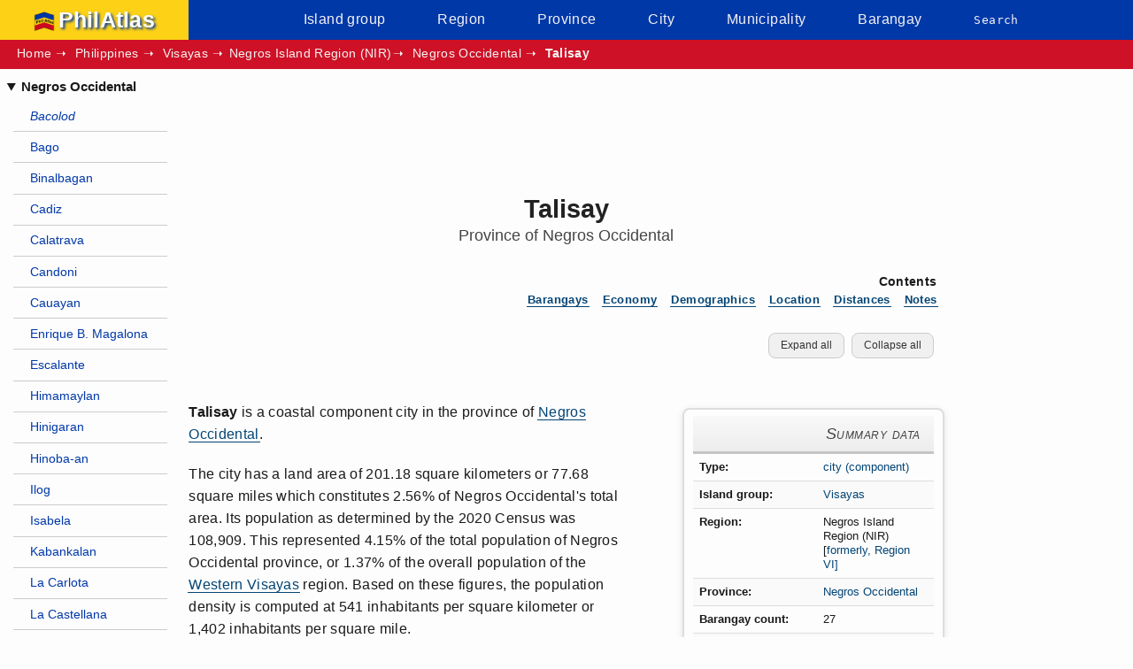

--- FILE ---
content_type: text/html; charset=utf-8
request_url: https://www.philatlas.com/visayas/r06/negros-occidental/talisay.html
body_size: 10011
content:
<!DOCTYPE html><html lang='en'><head><meta charset='utf-8'><title>Talisay City, Negros Occidental Profile &#8211; PhilAtlas</title><meta name='description' content='Talisay is a coastal component city in the province of Negros Occidental, Negros Island Region (NIR), Philippines. It has a population of 108,909 (2020 Census figures) distributed over 27 barangays.'><meta name='keywords' content='Talisay, Negros Occidental, Negros Island Region, Visayas, city, component city'><meta name='viewport' content='width=device-width, initial-scale=1.0'><base href="https://www.philatlas.com/"><link rel='canonical' href='https://www.philatlas.com/visayas/r06/negros-occidental/talisay.html'><link rel="preload" href="css/philatlas.css" as="style"><link rel="stylesheet" href="css/philatlas.css"><link rel="preconnect" href="https://pagead2.googlesyndication.com" crossorigin><link rel="preconnect" href="https://googleads.g.doubleclick.net" crossorigin><link rel="preconnect" href="https://tpc.googlesyndication.com" crossorigin><link rel="preconnect" href="https://www.googletagmanager.com" crossorigin><link rel="preconnect" href="https://www.google-analytics.com" crossorigin><link rel="dns-prefetch" href="//pagead2.googlesyndication.com"><link rel="dns-prefetch" href="//googleads.g.doubleclick.net"><link rel="dns-prefetch" href="//tpc.googlesyndication.com"><link rel="dns-prefetch" href="//www.googletagmanager.com"><link rel="dns-prefetch" href="//www.google-analytics.com"><link rel="preload" href="https://pagead2.googlesyndication.com/pagead/js/adsbygoogle.js" as="script" crossorigin="anonymous"><script async src="https://www.googletagmanager.com/gtag/js?id=G-KMW9D7H8QK"></script><script>window.dataLayer = window.dataLayer || [];function gtag(){dataLayer.push(arguments);}gtag('js', new Date());gtag('config', 'G-KMW9D7H8QK');gtag('config', 'G-C5RVXT2275');</script><script async fetchpriority='high' src='js/philatlas-crit.js'></script><link rel='stylesheet' href='css/leaflet.css'><script src='js/chart.js' defer></script><script src='js/sorttable.js' defer></script><script src='js/leaflet.js' defer></script><script src='js/visayas/r06/negros-occidental/talisay.js' defer='defer'></script><script src='js/philatlas.js' defer='defer'></script><noscript><style>#mainNavToggle,#filterWrap *,#mapWrap{display:none}.sortable,.nearestLgus{margin-top:1em}</style></noscript></head><body><noscript><div id='noScriptMsg'>To display interactive charts and maps on this site, <a class='noscript-msg-link' href='http://www.enable-javascript.com/' target='_blank' rel='external nofollow' title='Information on how to enable JavaScript in your browser (opens in new tab)'>enable JavaScript in your web browser</a></div></noscript><header id='site-banner'><nav id='mainNav' aria-label='Site navigation'><div id='logoWrap'><a id='logoLink' href='index.html'><img id='logo-image' fetchpriority='high' width='24' height='24' src='images/logo.png' alt='PhilAtlas Logo'>PhilAtlas</a></div><ul id='skipToAndMenu'><li><button id='mainNavToggle' aria-label='Toggle menu' title='Toggle menu' aria-expanded='false'>Menu</button><ul id='mainMenu'><script>!function(){window.innerWidth<767&&(document.getElementById("mainMenu").style.display="none")}();</script><li><a href='island-groups.html'>Island group</a></li><li><a href='regions.html'>Region</a></li><li><a href='provinces.html'>Province</a></li><li><a href='cities.html'>City</a></li><li><a href='municipalities.html'>Municipality</a></li><li><a href='barangays.html'>Barangay</a></li><li class='findBtns'><a href='search.html'>Search</a></li></ul></li></ul></nav><nav aria-label='Breadcrumb' id='topSubNav'><ol id='breadcrumb-list'><li><a href='index.html'>Home</a></li><li><a href='philippines.html'>Philippines</a></li><li><a href='visayas.html'>Visayas</a></li><li>Negros Island Region (NIR)</li><li><a href='visayas/r06/negros-occidental.html'>Negros Occidental</a></li><li><a href='visayas/r06/negros-occidental/talisay.html' aria-current='page' id='placeName'>Talisay</a></li></ol></nav></header><div id='bodyWrap'><nav id='leftNav' aria-label='Related links'><details open><summary>Negros Occidental</summary><ul id='leftNavList'><li><a href='visayas/r06/bacolod.html'><span class='onlyGeographic'>Bacolod</span></a></li><li><a href='visayas/r06/negros-occidental/bago.html'>Bago</a></li><li><a href='visayas/r06/negros-occidental/binalbagan.html'>Binalbagan</a></li><li><a href='visayas/r06/negros-occidental/cadiz.html'>Cadiz</a></li><li><a href='visayas/r06/negros-occidental/calatrava.html'>Calatrava</a></li><li><a href='visayas/r06/negros-occidental/candoni.html'>Candoni</a></li><li><a href='visayas/r06/negros-occidental/cauayan.html'>Cauayan</a></li><li><a href='visayas/r06/negros-occidental/enrique-b-magalona.html'>Enrique B. Magalona</a></li><li><a href='visayas/r06/negros-occidental/escalante.html'>Escalante</a></li><li><a href='visayas/r06/negros-occidental/himamaylan.html'>Himamaylan</a></li><li><a href='visayas/r06/negros-occidental/hinigaran.html'>Hinigaran</a></li><li><a href='visayas/r06/negros-occidental/hinoba-an.html'>Hinoba-an</a></li><li><a href='visayas/r06/negros-occidental/ilog.html'>Ilog</a></li><li><a href='visayas/r06/negros-occidental/isabela.html'>Isabela</a></li><li><a href='visayas/r06/negros-occidental/kabankalan.html'>Kabankalan</a></li><li><a href='visayas/r06/negros-occidental/la-carlota.html'>La Carlota</a></li><li><a href='visayas/r06/negros-occidental/la-castellana.html'>La Castellana</a></li><li><a href='visayas/r06/negros-occidental/manapla.html'>Manapla</a></li><li><a href='visayas/r06/negros-occidental/moises-padilla.html'>Moises Padilla</a></li><li><a href='visayas/r06/negros-occidental/murcia.html'>Murcia</a></li><li><a href='visayas/r06/negros-occidental/pontevedra.html'>Pontevedra</a></li><li><a href='visayas/r06/negros-occidental/pulupandan.html'>Pulupandan</a></li><li><a href='visayas/r06/negros-occidental/sagay.html'>Sagay</a></li><li><a href='visayas/r06/negros-occidental/salvador-benedicto.html'>Salvador Benedicto</a></li><li><a href='visayas/r06/negros-occidental/san-carlos.html'>San Carlos</a></li><li><a href='visayas/r06/negros-occidental/san-enrique.html'>San Enrique</a></li><li><a href='visayas/r06/negros-occidental/silay.html'>Silay</a></li><li><a href='visayas/r06/negros-occidental/sipalay.html'>Sipalay</a></li><li><a id='current-page' href='visayas/r06/negros-occidental/talisay.html' aria-current='page'>Talisay</a></li><li><a href='visayas/r06/negros-occidental/toboso.html'>Toboso</a></li><li><a href='visayas/r06/negros-occidental/valladolid.html'>Valladolid</a></li><li><a href='visayas/r06/negros-occidental/victorias.html'>Victorias</a></li></ul></details></nav><main id='bodyMainText'><div id='adTopWrap'><script async src="https://pagead2.googlesyndication.com/pagead/js/adsbygoogle.js" crossorigin="anonymous"></script><ins class="adsbygoogle mobile-banner-ad" style="display:inline-block;width:320px;height:100px" data-ad-client="ca-pub-2659927017888695" data-ad-slot="6631604912"></ins><script>(adsbygoogle = window.adsbygoogle || []).push({google_ad_client:"ca-pub-2659927017888695",enable_page_level_ads:false});</script></div><article><header id='mainHeadWrap'><h1>Talisay<span id='subHeadSmall'><span class='dispNone'>, </span><span class='blockSubHead'>Province of Negros Occidental</span></span></h1></header><nav id='toc' aria-labelledby='toc-label'><h2 id='toc-label'>Contents</h2><ol id='toc-list'><li><a id='brgysAnchor' aria-label='Jump to Barangays section' href='visayas/r06/negros-occidental/talisay.html#sectionBrgys' title='Jump to Barangays section'>Barangays</a></li><li><a id='economyAnchor' aria-label='Jump to Economy section' href='visayas/r06/negros-occidental/talisay.html#sectionEconomy' title='Jump to Economy section'>Economy</a></li><li><a id='demogAnchor' aria-label='Jump to Demographics section' href='visayas/r06/negros-occidental/talisay.html#sectionDemog' title='Jump to Demographics section'>Demographics</a></li><li><a id='mapAnchor' aria-label='Jump to Location section' href='visayas/r06/negros-occidental/talisay.html#sectionLocation' title='Jump to Location section'>Location</a></li><li><a id='distancesAnchor' aria-label='Jump to Distances section' href='visayas/r06/negros-occidental/talisay.html#sectionDistances' title='Jump to Distances section'>Distances</a></li><li><a id='sourcesAnchor' aria-label='Jump to Notes section' href='visayas/r06/negros-occidental/talisay.html#sources' title='Jump to Notes section'>Notes</a></li></ol></nav><div id='iboxWrap'><table class='iBox'><caption class='iboxTitle'>Summary data</caption><tbody><tr><th scope='row' class='iboxProp'>Type</th><td class='iboxVal'><a class='type-city type-city-cc' href='cities.html'>city (component)</a></td></tr><tr><th scope='row' class='iboxProp'>Island group</th><td class='iboxVal'><a href='visayas.html'>Visayas</a></td></tr><tr><th scope='row' class='iboxProp'>Region</th><td class='iboxVal'>Negros Island Region (NIR) [<a href='visayas/r06.html'><abbr title='formerly part of Western Visayas (Region VI)'>formerly, Region VI]</abbr></a></td></tr><tr><th scope='row' class='iboxProp'>Province</th><td class='iboxVal'><a href='visayas/r06/negros-occidental.html'>Negros Occidental</a></td></tr><tr><th scope='row' class='iboxProp'>Barangay count</th><td class='iboxVal'>27</td></tr><tr class='borderTop borderBottom'><th scope='row' class='iboxProp' title='Postal/ZIP code'>Postal code</th><td class='iboxVal'>6115</td></tr><tr><th scope='row' class='iboxProp'><abbr title='Borders'>Coastal/Landlocked</abbr></th><td class='iboxVal' id='borderType'>coastal</td></tr><tr class='borderBottom'><th scope='row' class='iboxProp'>Marine waterbodies</th><td class='iboxVal' id='adjMarine'>Guimaras Strait [Sulu Sea]</td></tr><tr><th scope='row' class='iboxProp' title='island location (includes only the largest islands in the Philippines'>Philippine major island(s)</th><td class='iboxVal'><a href='physical/islands/negros.html'>Negros</a></td></tr><tr class='borderTop'><th scope='row' class='iboxProp'>Area (2013)</th><td class='iboxVal'>201.18 <abbr title='square kilometers'>km<sup>2</sup></abbr> <span class='nowrap'>(77.68 <abbr title='square miles'>sq mi</abbr>)</span></td></tr><tr><th scope='row' class='iboxProp'>Population (2020)</th><td class='iboxVal'>108,909</td></tr><tr><th scope='row' class='iboxProp'><abbr title='Population density'>Density</abbr> (2020)</th><td class='iboxVal'>541 <abbr title='per square kilometer'>/ km<sup>2</sup></abbr> <span class='nowrap'>(1,402 <abbr title='per square mile'>/ sq mi</abbr>)</span></td></tr><tr class='borderTop'><th scope='row' class='iboxProp'>Coordinates</th><td class='iboxVal'>10&#176;&#160;44'&#160;North, 122&#176;&#160;58'&#160;East (<span id='latitude'>10.7372</span>, <span id='longitude'>122.9673</span>)</td></tr><tr><th scope='row' class='iboxProp'>Estimated elevation above sea&#160;level</th><td class='iboxVal'>9.0&#160;meters (29.5&#160;feet)</td></tr></tbody></table></div><p class='articleContent'><strong><dfn>Talisay</dfn></strong> is a coastal component city in the province of <a href='visayas/r06/negros-occidental.html'>Negros Occidental</a>.</p><p class='articleContent'>The city has a land area of 201.18 square kilometers or 77.68 square miles which constitutes 2.56% of Negros Occidental's total area. Its population as determined by the 2020 Census was 108,909. This represented 4.15% of the total population of Negros Occidental province, or 1.37% of the overall population of the <a href='visayas/r06.html'>Western Visayas</a> region. Based on these figures, the population density is computed at 541&#160;inhabitants per square kilometer or 1,402&#160;inhabitants per square&#160;mile.</p><section id='sectionBrgys' aria-labelledby='sectionBrgys-head'><h2 id='sectionBrgys-head'>Barangays</h2><p class='articleContent'>Talisay has 27 <a href='barangays.html'>barangays</a> as shown in the following table.</p><details open id='sectionBrgysDet'><summary>Demographic profile of barangays</summary><div id='tableWrap'><div id='filterWrap'><label for='tableFilter' id='filter-label'>Filter: </label><input type='search' id='tableFilter' maxlength='75' placeholder=' '></div><table class='sortable datatable' id='lguTable'><caption id='lgu-table-caption'>Local government units of Talisay</caption><col><col><col><col><col><col><thead><tr id='sortRow'><th scope='col' id='tHeadName'>Barangay</th><th scope='col' id='tHeadPcShare'><abbr title='Population (represented in percentages) comprising the total population of Talisay'>Population percentage</abbr> (2020)</th><th scope='col' id='tHeadCurPop'>Population (2020)</th><th scope='col' id='tHeadOldPop'>Population (2015)</th><th scope='col' id='tHeadChange'><abbr title='Percentage Change in Population (2015 to 2020)'>Change (2015&#8209;2020)</abbr></th><th scope='col' id='tHeadAPGR'>Annual Population Growth&#160;Rate (2015&#8209;2020)</th></tr></thead><tbody><tr><th scope='row'><a title='Bubog, Talisay, Negros Occidental' href='visayas/r06/negros-occidental/talisay/bubog.html'>Bubog</a></th><td>2.94%</td><td>3,197</td><td>3,138</td><td class='pcInc'>1.88%</td><td class='pcInc'>0.39%</td></tr><tr><th scope='row'><a title='Cabatangan, Talisay, Negros Occidental' href='visayas/r06/negros-occidental/talisay/cabatangan.html'>Cabatangan</a></th><td>3.93%</td><td>4,275</td><td>3,383</td><td class='pcInc'>26.37%</td><td class='pcInc'>5.05%</td></tr><tr><th scope='row'><a title='Concepcion, Talisay, Negros Occidental' href='visayas/r06/negros-occidental/talisay/concepcion.html'>Concepcion</a></th><td>11.15%</td><td>12,142</td><td>11,248</td><td class='pcInc'>7.95%</td><td class='pcInc'>1.62%</td></tr><tr><th scope='row'><a title='Dos Hermanas, Talisay, Negros Occidental' href='visayas/r06/negros-occidental/talisay/dos-hermanas.html'>Dos Hermanas</a></th><td>9.05%</td><td>9,860</td><td>10,039</td><td class='pcDec'>-1.78%</td><td class='pcDec'>-0.38%</td></tr><tr><th scope='row'><a title='Efigenio Lizares, Talisay, Negros Occidental' href='visayas/r06/negros-occidental/talisay/efigenio-lizares.html'>Efigenio Lizares</a></th><td>4.12%</td><td>4,482</td><td>4,496</td><td class='pcDec'>-0.31%</td><td class='pcDec'>-0.07%</td></tr><tr><th scope='row'><a title='Katilingban, Talisay, Negros Occidental' href='visayas/r06/negros-occidental/talisay/katilingban.html'>Katilingban</a></th><td>2.47%</td><td>2,692</td><td>2,623</td><td class='pcInc'>2.63%</td><td class='pcInc'>0.55%</td></tr><tr><th scope='row'><a title='Matab-ang, Talisay, Negros Occidental' href='visayas/r06/negros-occidental/talisay/matab-ang.html'>Matab-ang</a></th><td>7.90%</td><td>8,604</td><td>8,297</td><td class='pcInc'>3.70%</td><td class='pcInc'>0.77%</td></tr><tr><th scope='row'><a title='San Fernando, Talisay, Negros Occidental' href='visayas/r06/negros-occidental/talisay/san-fernando.html'>San Fernando</a></th><td>4.21%</td><td>4,585</td><td>3,638</td><td class='pcInc'>26.03%</td><td class='pcInc'>4.99%</td></tr><tr><th scope='row'><a title='Zone 1 (Poblacion), Talisay, Negros Occidental' href='visayas/r06/negros-occidental/talisay/zone-1.html'>Zone 1</a></th><td>1.27%</td><td>1,378</td><td>1,497</td><td class='pcDec'>-7.95%</td><td class='pcDec'>-1.73%</td></tr><tr><th scope='row'><a title='Zone 10 (Poblacion), Talisay, Negros Occidental' href='visayas/r06/negros-occidental/talisay/zone-10.html'>Zone 10</a></th><td>7.99%</td><td>8,697</td><td>7,324</td><td class='pcInc'>18.75%</td><td class='pcInc'>3.68%</td></tr><tr><th scope='row'><a title='Zone 11 (Poblacion), Talisay, Negros Occidental' href='visayas/r06/negros-occidental/talisay/zone-11.html'>Zone 11</a></th><td>1.22%</td><td>1,333</td><td>1,226</td><td class='pcInc'>8.73%</td><td class='pcInc'>1.78%</td></tr><tr><th scope='row'><a title='Zone 12 (Poblacion), Talisay, Negros Occidental' href='visayas/r06/negros-occidental/talisay/zone-12.html'>Zone 12</a></th><td>2.32%</td><td>2,532</td><td>2,645</td><td class='pcDec'>-4.27%</td><td class='pcDec'>-0.91%</td></tr><tr><th scope='row'><a title='Zone 12-A (Poblacion), Talisay, Negros Occidental' href='visayas/r06/negros-occidental/talisay/zone-12-a.html'>Zone 12-A</a></th><td>11.40%</td><td>12,419</td><td>10,423</td><td class='pcInc'>19.15%</td><td class='pcInc'>3.76%</td></tr><tr><th scope='row'><a title='Zone 14 (Poblacion), Talisay, Negros Occidental' href='visayas/r06/negros-occidental/talisay/zone-14.html'>Zone 14</a></th><td>0.49%</td><td>535</td><td>662</td><td class='pcDec'>-19.18%</td><td class='pcDec'>-4.38%</td></tr><tr><th scope='row'><a title='Zone 14-A (Poblacion), Talisay, Negros Occidental' href='visayas/r06/negros-occidental/talisay/zone-14-a.html'>Zone 14-A</a></th><td>0.85%</td><td>929</td><td>1,108</td><td class='pcDec'>-16.16%</td><td class='pcDec'>-3.64%</td></tr><tr><th scope='row'><a title='Zone 14-B (Poblacion), Talisay, Negros Occidental' href='visayas/r06/negros-occidental/talisay/zone-14-b.html'>Zone 14-B</a></th><td>0.57%</td><td>622</td><td>878</td><td class='pcDec'>-29.16%</td><td class='pcDec'>-7.00%</td></tr><tr><th scope='row'><a title='Zone 15 (Poblacion), Talisay, Negros Occidental' href='visayas/r06/negros-occidental/talisay/zone-15.html'>Zone 15</a></th><td>7.86%</td><td>8,565</td><td>6,931</td><td class='pcInc'>23.58%</td><td class='pcInc'>4.56%</td></tr><tr><th scope='row'><a title='Zone 16 (Poblacion), Talisay, Negros Occidental' href='visayas/r06/negros-occidental/talisay/zone-16.html'>Zone 16</a></th><td>4.56%</td><td>4,961</td><td>4,404</td><td class='pcInc'>12.65%</td><td class='pcInc'>2.54%</td></tr><tr><th scope='row'><a title='Zone 2 (Poblacion), Talisay, Negros Occidental' href='visayas/r06/negros-occidental/talisay/zone-2.html'>Zone 2</a></th><td>1.91%</td><td>2,085</td><td>2,030</td><td class='pcInc'>2.71%</td><td class='pcInc'>0.56%</td></tr><tr><th scope='row'><a title='Zone 3 (Poblacion), Talisay, Negros Occidental' href='visayas/r06/negros-occidental/talisay/zone-3.html'>Zone 3</a></th><td>6.05%</td><td>6,587</td><td>6,718</td><td class='pcDec'>-1.95%</td><td class='pcDec'>-0.41%</td></tr><tr><th scope='row'><a title='Zone 4 (Poblacion), Talisay, Negros Occidental' href='visayas/r06/negros-occidental/talisay/zone-4.html'>Zone 4</a></th><td>0.85%</td><td>927</td><td>1,399</td><td class='pcDec'>-33.74%</td><td class='pcDec'>-8.30%</td></tr><tr><th scope='row'><a title='Zone 4-A (Poblacion), Talisay, Negros Occidental' href='visayas/r06/negros-occidental/talisay/zone-4-a.html'>Zone 4-A</a></th><td>1.49%</td><td>1,620</td><td>1,660</td><td class='pcDec'>-2.41%</td><td class='pcDec'>-0.51%</td></tr><tr><th scope='row'><a title='Zone 5 (Poblacion), Talisay, Negros Occidental' href='visayas/r06/negros-occidental/talisay/zone-5.html'>Zone 5</a></th><td>1.97%</td><td>2,146</td><td>2,401</td><td class='pcDec'>-10.62%</td><td class='pcDec'>-2.34%</td></tr><tr><th scope='row'><a title='Zone 6 (Poblacion), Talisay, Negros Occidental' href='visayas/r06/negros-occidental/talisay/zone-6.html'>Zone 6</a></th><td>1.45%</td><td>1,580</td><td>1,726</td><td class='pcDec'>-8.46%</td><td class='pcDec'>-1.84%</td></tr><tr><th scope='row'><a title='Zone 7 (Poblacion), Talisay, Negros Occidental' href='visayas/r06/negros-occidental/talisay/zone-7.html'>Zone 7</a></th><td>0.70%</td><td>764</td><td>795</td><td class='pcDec'>-3.90%</td><td class='pcDec'>-0.83%</td></tr><tr><th scope='row'><a title='Zone 8 (Poblacion), Talisay, Negros Occidental' href='visayas/r06/negros-occidental/talisay/zone-8.html'>Zone 8</a></th><td>0.40%</td><td>441</td><td>488</td><td class='pcDec'>-9.63%</td><td class='pcDec'>-2.11%</td></tr><tr><th scope='row'><a title='Zone 9 (Poblacion), Talisay, Negros Occidental' href='visayas/r06/negros-occidental/talisay/zone-9.html'>Zone 9</a></th><td>0.87%</td><td>951</td><td>1,037</td><td class='pcDec'>-8.29%</td><td class='pcDec'>-1.81%</td></tr></tbody><tfoot><tr id='tableTotals'><th scope='row' colspan='2'>Talisay Total</th><td id='curPop'>108,909</td><td id='prevPop'>102,214</td><td id='totalPcChange' class='pcInc'>6.55%</td><td id='totalPagr' class='pcInc'>1.34%</td></tr></tfoot></table></div><div class='chart-canvas-and-buttons-wrap' id='lgu-chart-container'></div></details></section><section id='sectionEconomy' aria-labelledby='sectionEconomy-head'><h2 id='sectionEconomy-head'>Economy</h2><p class='articleContent'>The annual regular revenue of Talisay for the fiscal year of 2016 was <abbr class='abbrNoLine' title='Philippine pesos'>&#8369;</abbr>511,266,514.48.</p><section id='sectionEconomyDet'><h4>Historical annual regular income data</h4><div class='tableWrap' id='income-table-wrap'><table class='chart-table' id='incomeTable'><caption class='chart-table-caption' id='income-table-caption'>Annual regular income of Talisay (2009&#8209;2016)</caption><thead><tr><th scope='col'>Fiscal Year</th><th scope='col'>Annual Regular Income</th><th scope='col'>Change</th></tr></thead><tbody><tr><th scope='row'>2009</th><td>324,659,049.92</td><td>&#8211;</td></tr><tr><th scope='row'>2010</th><td>354,840,932.44</td><td class='pcInc' title='up by &#8369;30,181,882.52'>9.30%</td></tr><tr><th scope='row'>2011</th><td>382,071,166.87</td><td class='pcInc' title='up by &#8369;27,230,234.43'>7.67%</td></tr><tr><th scope='row'>2012</th><td>339,289,683.23</td><td class='pcDec' title='down by &#8369;42,781,483.64'>-11.20%</td></tr><tr><th scope='row'>2013</th><td>365,977,310.74</td><td class='pcInc' title='up by &#8369;26,687,627.51'>7.87%</td></tr><tr><th scope='row'>2014</th><td>422,362,933.61</td><td class='pcInc' title='up by &#8369;56,385,622.87'>15.41%</td></tr><tr><th scope='row'>2015</th><td>489,438,612.22</td><td class='pcInc' title='up by &#8369;67,075,678.61'>15.88%</td></tr><tr><th scope='row'>2016</th><td>511,266,514.48</td><td class='pcInc' title='up by &#8369;21,827,902.26'>4.46%</td></tr></tbody><tfoot><tr><th scope='row' colspan='3' class='table-fnotes'><p class='table-fnote-heading'>End notes:</p><ul class='generic-list'><li><i class='technical-term'>Annual Regular Income</i> = Locally Sourced Revenue + Internal Revenue Allotment (IRA) Current Year + Other Shares from National Tax Collection</li><li><i class='technical-term'>Locally Sourced Revenue</i> = Real Property Tax (General Fund) + Tax on Business + Other Taxes + Regulatory Fees + Service/User Charges + Receipts from Economic Enterprises</li></ul></th></tr></tfoot></table></div><div class='chart-canvas-and-buttons-wrap' id='income-chart-container'><div class='chart-canvas-wrap' id='income-canvas-wrap'></div><div id='income-ad-wrap'><!-- income ad --></div></div></section></section><section id='sectionDemog' aria-labelledby='sectionDemog-head'><h2 id='sectionDemog-head'>Demographics</h2><section id='sectionHouseholds' aria-labelledby='sectionHouseholds-head'><h3 id='sectionHouseholds-head'>Households</h3><p class='articleContent'>The <a href='glossary.html#term-household-population'>household population</a> of Talisay in the 2015 Census was 101,864 broken down into 23,107 households or an average of 4.41 members per household.</p><section id='households-details'><h4>Trends in household population and size</h4><div class='tableWrap' id='households-table-wrap'><table class='chart-table' id='households-table'><caption class='chart-table-caption' id='households-table-caption'>Number of households in Talisay (1990&#8209;2015)</caption><thead><tr><th scope='col'>Census date</th><th scope='col'>Household population</th><th scope='col'>Number of households</th><th scope='col'>Average household size</th></tr></thead><tbody><tr><th scope='row'><time datetime='1990-05-01'>1990 May&#160;1</time></th><td id='household-pop-1990'>63,232<td>11,414</td><td>5.54</td></tr><tr><th scope='row'><time datetime='1995-09-01'>1995 <abbr title='September'>Sep</abbr>&#160;1</time></th><td id='household-pop-1995'>68,282</td><td>13,332</td><td>5.12</td></tr><tr><th scope='row'><time datetime='2000-05-01'>2000 May&#160;1</time></th><td id='household-pop-2000'>79,046</td><td>15,774</td><td>5.01</td></tr><tr><th scope='row'><time datetime='2007-08-01'>2007 <abbr title='August'>Aug</abbr>&#160;1</time></th><td id='household-pop-2007'>96,242</td><td>19,811</td><td>4.86</td></tr><tr><th scope='row'><time datetime='2010-05-01'>2010 May&#160;1</time></th><td id='household-pop-2010'>97,410</td><td>21,368</td><td>4.56</td></tr><tr><th scope='row'><time datetime='2015-08-01'>2015 <abbr title='August'>Aug</abbr>&#160;1</time></th><td id='household-pop-2015'>101,864</td><td>23,107</td><td>4.41</td></tr></tbody></table></div><div id='households-chart-container'><div class='chart-canvas-wrap' id='households-canvas-wrap'></div><div id='households-ad-wrap'><ins class="adsbygoogle" style="display:inline-block;width:300px;height:250px" data-ad-client="ca-pub-9096777990934295" data-ad-slot="9255356721"></ins><script>(adsbygoogle = window.adsbygoogle || []).push({});</script></div></div></section></section><section id='popByAgeGrp' aria-labelledby='popByAgeGrp-head'><h3 id='popByAgeGrp-head'>Population by age group</h3><p class='articleContent'>According to the 2015 Census, the age group with the highest population in Talisay is <em>5 to 9</em>, with 10,334 individuals. Conversely, the age group with the lowest population is <em>80 and over</em>, with 1,000 individuals.</p><section id='popByAgeGrpDet'><h4>Age distribution</h4><div class='tableWrap' id='age-grp-table-wrap'><table class='sortable chart-table' id='popByAgeGrpTable'><caption class='chart-table caption' id='popByAgeGrpTable-caption'>Population of Talisay by age group (2015 census)</caption><thead><tr><th scope='col'>Age group</th><th scope='col'>Population (2015)</th><th scope='col'>Age group percentage</th></tr></thead><tbody><tr><th scope='row' data-sorttable_customkey='0'>Under 1</th><td>1,845</td><td>1.81%</td></tr><tr><th scope='row'>1 to 4</th><td>7,846</td><td>7.68%</td></tr><tr><th scope='row'>5 to 9</th><td>10,334</td><td>10.11%</td></tr><tr><th scope='row'>10 to 14</th><td>10,190</td><td>9.97%</td></tr><tr><th scope='row'>15 to 19</th><td>10,187</td><td>9.97%</td></tr><tr><th scope='row'>20 to 24</th><td>9,251</td><td>9.05%</td></tr><tr><th scope='row'>25 to 29</th><td>8,005</td><td>7.83%</td></tr><tr><th scope='row'>30 to 34</th><td>7,222</td><td>7.07%</td></tr><tr><th scope='row'>35 to 39</th><td>6,639</td><td>6.50%</td></tr><tr><th scope='row'>40 to 44</th><td>6,182</td><td>6.05%</td></tr><tr><th scope='row'>45 to 49</th><td>5,888</td><td>5.76%</td></tr><tr><th scope='row'>50 to 54</th><td>5,018</td><td>4.91%</td></tr><tr><th scope='row'>55 to 59</th><td>4,290</td><td>4.20%</td></tr><tr><th scope='row'>60 to 64</th><td>3,474</td><td>3.40%</td></tr><tr><th scope='row'>65 to 69</th><td>2,172</td><td>2.12%</td></tr><tr><th scope='row'>70 to 74</th><td>1,535</td><td>1.50%</td></tr><tr><th scope='row'>75 to 79</th><td>1,136</td><td>1.11%</td></tr><tr><th scope='row' data-sorttable_customkey='80 to 80+'>80 and over</th><td>1,000</td><td>0.98%</td></tr></tbody><tfoot><tr><th scope='row'>Total</th><td id='ageGrpTotalPop'>102,214</td><td id='ageGrpTotalPerc'>100.00%</td></tr><tr><th scope='row' colspan='3' id='age-grp-table-fnotes'><ul id='age-grp-table-fnotes-list'><li class='table-fnote-list-item'><abbr class='abbrNoLine' title='Ages 14 and under'>Youth</abbr> Dependency Ratio: <span id='youth-dependency-ratio'>45.67</span></li><li class='table-fnote-list-item'><abbr class='abbrNoLine' title='Ages 65 and over'>Old Age</abbr> Dependency Ratio: <span id='old-age-dependency-ratio'>8.83</span></li><li class='table-fnote-list-item'>Total Dependency Ratio: <span id='total-dependency-ratio'>54.5</span></li><li class='table-fnote-list-item'>Median Age: <span id='median-age'>25.91</span></li></ul></th></tr></tfoot></table></div><div id='age-grp-chart-container'><div class='chart-canvas-wrap' id='age-grp-canvas-wrap'></div><div id='medium-rect-ad-wrap'><ins class="adsbygoogle" style="display:inline-block;width:300px;height:250px" data-ad-client="ca-pub-2659927017888695" data-ad-slot="7548673606"></ins><script>(adsbygoogle = window.adsbygoogle || []).push({});</script></div></div></section></section><section id='sectionHistPop' aria-labelledby='sectionHistPop-head'><h3 id='sectionHistPop-head'>Historical population</h3><p class='articleContent'>The population of Talisay grew from 14,548 in 1903 to 108,909 in 2020, an increase of 94,361 people over the course of 117 years. The latest census figures in 2020 denote a positive <a href='glossary.html#term-apgr'>annualized growth rate</a> of 1.34%, or an increase of 6,695 people, from the previous population of 102,214 in 2015.</p><section id='sectionHistPopDet'><h4>Trends in population growth</h4><div class='tableWrap' id='histpop-table-wrap'><table class='chart-table' id='histPop'><caption class='chart-table-caption' id='histpop-table-caption'>Population of Talisay (1903&#8209;2020)</caption><thead><tr><th scope='col'>Census date</th><th scope='col'>Population</th><th scope='col'>Annualized Growth Rate</th></tr></thead><tbody><tr><th scope='row'><time datetime='1903-03-02'>1903 <abbr title='March'>Mar</abbr>&#160;2</time></th><td id='pop1903'>14,548</td><td>&#8211;</td></tr><tr><th scope='row'><time datetime='1918-12-31'>1918 <abbr title='December'>Dec</abbr>&#160;31</time></th><td id='pop1918'>14,165</td><td class='pcDec' title='negative growth rate from 1903 to 1918'>-0.17%</td></tr><tr><th scope='row'><time datetime='1939-01-01'>1939 <abbr title='January'>Jan</abbr>&#160;1</time></th><td id='pop1939'>40,547</td><td class='pcInc' title='positive growth rate from 1918 to 1939'>5.40%</td></tr><tr><th scope='row'><time datetime='1948-10-01'>1948 <abbr title='October'>Oct</abbr>&#160;1</time></th><td id='pop1948'>43,610</td><td class='pcInc' title='positive growth rate from 1939 to 1948'>0.75%</td></tr><tr><th scope='row'><time datetime='1960-02-15'>1960 <abbr title='February'>Feb</abbr>&#160;15</time></th><td id='pop1960'>46,308</td><td class='pcInc' title='positive growth rate from 1948 to 1960'>0.53%</td></tr><tr><th scope='row'><time datetime='1970-05-06'>1970 May&#160;6</time></th><td id='pop1970'>45,084</td><td class='pcDec' title='negative growth rate from 1960 to 1970'>-0.26%</td></tr><tr><th scope='row'><time datetime='1975-05-01'>1975 May&#160;1</time></th><td id='pop1975'>48,518</td><td class='pcInc' title='positive growth rate from 1970 to 1975'>1.48%</td></tr><tr><th scope='row'><time datetime='1980-05-01'>1980 May&#160;1</time></th><td id='pop1980'>53,624</td><td class='pcInc' title='positive growth rate from 1975 to 1980'>2.02%</td></tr><tr><th scope='row'><time datetime='1990-05-01'>1990 May&#160;1</time></th><td id='pop1990'>63,260</td><td class='pcInc' title='positive growth rate from 1980 to 1990'>1.67%</td></tr><tr><th scope='row'><time datetime='1995-09-01'>1995 <abbr title='September'>Sep</abbr>&#160;1</time></th><td id='pop1995'>68,401</td><td class='pcInc' title='positive growth rate from 1990 to 1995'>1.47%</td></tr><tr><th scope='row'><time datetime='2000-05-01'>2000 May&#160;1</time></th><td id='pop2000'>79,146</td><td class='pcInc' title='positive growth rate from 1995 to 2000'>3.18%</td></tr><tr><th scope='row'><time datetime='2007-08-01'>2007 <abbr title='August'>Aug</abbr>&#160;1</time></th><td id='pop2007'>96,444</td><td class='pcInc' title='positive growth rate from 2000 to 2007'>2.76%</td></tr><tr><th scope='row'><time datetime='2010-05-01'>2010 May&#160;1</time></th><td id='pop2010'>97,571</td><td class='pcInc' title='positive growth rate from 2007 to 2010'>0.42%</td></tr><tr><th scope='row'><time datetime='2015-08-01'>2015 <abbr title='August'>Aug</abbr>&#160;1</time></th><td id='pop2015'>102,214</td><td class='pcInc' title='positive growth rate from 2010 to 2015'>0.89%</td></tr><tr><th scope='row'><time datetime='2020-05-01'>2020 May&#160;1</time></th><td id='pop2020'>108,909</td><td class='pcInc' title='positive growth rate from 2015 to 2020'>1.34%</td></tr></tbody></table></div><div class='chart-canvas-and-buttons-wrap' id='histpop-chart-container'><div class='chart-canvas-wrap' id='histpop-canvas-wrap'></div><div id='histpop-ad-wrap'><ins class="adsbygoogle" style="display:inline-block;width:320px;height:100px" data-ad-client="ca-pub-9096777990934295" data-ad-slot="7515929728"></ins><script>(adsbygoogle = window.adsbygoogle || []).push({});</script></div></div></section></section><p class='articleContent'>The total number of registered voters or electorate in Talisay for the year 2019 was 65,950, broken down into 31,253 males and 34,697 females.</p></section><section id='sectionLocation' aria-labelledby='sectionLocation-head'><h2 id='sectionLocation-head'>Location</h2><p class='articleContent'>The city center of Talisay is situated at approximately 10&#176;&#160;44'&#160;North, 122&#176;&#160;58'&#160;East, in the island of <a href='physical/islands/negros.html'>Negros</a>. Elevation at these coordinates is estimated at 9.0&#160;meters or 29.5&#160;feet above mean sea level.</p><div class='LMapWrap'><div id='map'></div><div id='LMapButtons'></div></div></section><section id='sectionDistances' aria-labelledby='sectionDistances-head'><h2 id='sectionDistances-head'>Distances</h2><div class='nearestLgus' id='nearestCities'><p id='nearestLgusNote'>Based on the <em>great-circle distance</em> (the shortest distance between two points over the surface of the Earth), the cities closest to Talisay are <a href='visayas/r06/negros-occidental/silay.html'>Silay, Negros Occidental</a>, <a href='visayas/r06/bacolod.html'>Bacolod</a>, <a href='visayas/r06/negros-occidental/victorias.html'>Victorias, Negros Occidental</a>, <a href='visayas/r06/negros-occidental/bago.html'>Bago, Negros Occidental</a>, <a href='visayas/r06/negros-occidental/la-carlota.html'>La Carlota, Negros Occidental</a>, and <a href='visayas/r06/iloilo-city.html'>Iloilo City</a>. The nearest municipalities are <a href='visayas/r06/negros-occidental/enrique-b-magalona.html'>Enrique B. Magalona, Negros Occidental</a>, <a href='visayas/r06/negros-occidental/murcia.html'>Murcia, Negros Occidental</a>, <a href='visayas/r06/iloilo/dumangas.html'>Dumangas, Iloilo</a>, <a href='visayas/r06/negros-occidental/manapla.html'>Manapla, Negros Occidental</a>, <a href='visayas/r06/negros-occidental/pulupandan.html'>Pulupandan, Negros Occidental</a>, and <a href='visayas/r06/negros-occidental/salvador-benedicto.html'>Salvador Benedicto, Negros Occidental</a>. Its distance from the national capital is 477.82&#160;kilometers (296.91&#160;miles). The following list delineates such distance measurements.</p><details open id='sectionDistancesDet'><summary>great-circle distance</summary><h3>Nearest towns</h3><ul><li class='arw-n'><a class='typeMun' data-name='Enrique B. Magalona' data-latitude='10.8792' data-longitude='122.9790' href='visayas/r06/negros-occidental/enrique-b-magalona.html'>Enrique B. Magalona, Negros Occidental</a>, 15.76&#160;kilometers (9.79&#160;miles) to&#160;the&#160;North (<abbr title='4.63 degrees East of North'>N5&#176;E</abbr>)</li><li class='arw-sse'><a class='typeMun' data-name='Murcia' data-latitude='10.6066' data-longitude='123.0404' href='visayas/r06/negros-occidental/murcia.html'>Murcia, Negros Occidental</a>, 16.51&#160;kilometers (10.26&#160;miles) to&#160;the&#160;South&#8209;Southeast (<abbr title='28.82 degrees East of South'>S29&#176;E</abbr>)</li><li class='arw-wnw'><a class='typeMun' data-name='Dumangas' data-latitude='10.8214' data-longitude='122.7122' href='visayas/r06/iloilo/dumangas.html'>Dumangas, Iloilo</a>, 29.41&#160;kilometers (18.28&#160;miles) to&#160;the&#160;West&#8209;Northwest (<abbr title='71.40 degrees West of North'>N71&#176;W</abbr>)</li><li class='arw-ne'><a class='typeMun' data-name='Manapla' data-latitude='10.9579' data-longitude='123.1243' href='visayas/r06/negros-occidental/manapla.html'>Manapla, Negros Occidental</a>, 29.84&#160;kilometers (18.54&#160;miles) to&#160;the&#160;Northeast (<abbr title='34.93 degrees East of North'>N35&#176;E</abbr>)</li><li class='arw-sw'><a class='typeMun' data-name='Pulupandan' data-latitude='10.5188' data-longitude='122.8034' href='visayas/r06/negros-occidental/pulupandan.html'>Pulupandan, Negros Occidental</a>, 30.09&#160;kilometers (18.70&#160;miles) to&#160;the&#160;Southwest (<abbr title='36.43 degrees West of South'>S36&#176;W</abbr>)</li><li class='arw-ese'><a class='typeMun' data-name='Salvador Benedicto' data-latitude='10.5772' data-longitude='123.2206' href='visayas/r06/negros-occidental/salvador-benedicto.html'>Salvador Benedicto, Negros Occidental</a>, 32.88&#160;kilometers (20.43&#160;miles) to&#160;the&#160;East&#8209;Southeast (<abbr title='57.29 degrees East of South'>S57&#176;E</abbr>)</li></ul><h3>Nearest cities</h3><ul><li class='arw-n'><a class='typeCC' data-name='Silay' data-latitude='10.7977' data-longitude='122.9730' href='visayas/r06/negros-occidental/silay.html'>Silay, Negros Occidental</a>, 6.72&#160;kilometers (4.18&#160;miles) to&#160;the&#160;North (<abbr title='5.29 degrees East of North'>N5&#176;E</abbr>)</li><li class='arw-ssw'><a class='typeHUC capital' data-name='Bacolod' data-latitude='10.6762' data-longitude='122.9513' href='visayas/r06/bacolod.html'>Bacolod</a>, 6.97&#160;kilometers (4.33&#160;miles) to&#160;the&#160;South&#8209;Southwest (<abbr title='14.45 degrees West of South'>S14&#176;W</abbr>)</li><li class='arw-nne'><a class='typeCC' data-name='Victorias' data-latitude='10.9019' data-longitude='123.0716' href='visayas/r06/negros-occidental/victorias.html'>Victorias, Negros Occidental</a>, 21.49&#160;kilometers (13.36&#160;miles) to&#160;the&#160;North&#8209;Northeast (<abbr title='31.87 degrees East of North'>N32&#176;E</abbr>)</li><li class='arw-ssw'><a class='typeCC' data-name='Bago' data-latitude='10.5389' data-longitude='122.8366' href='visayas/r06/negros-occidental/bago.html'>Bago, Negros Occidental</a>, 26.18&#160;kilometers (16.27&#160;miles) to&#160;the&#160;South&#8209;Southwest (<abbr title='32.95 degrees West of South'>S33&#176;W</abbr>)</li><li class='arw-s'><a class='typeCC' data-name='La Carlota' data-latitude='10.4253' data-longitude='122.9224' href='visayas/r06/negros-occidental/la-carlota.html'>La Carlota, Negros Occidental</a>, 34.85&#160;kilometers (21.65&#160;miles) to&#160;the&#160;South (<abbr title='8.06 degrees West of South'>S8&#176;W</abbr>)</li><li class='arw-w'><a class='typeHUC capital' data-name='Iloilo City' data-latitude='10.7024' data-longitude='122.5690' href='visayas/r06/iloilo-city.html'>Iloilo City</a>, 43.74&#160;kilometers (27.18&#160;miles) to&#160;the&#160;West (<abbr title='84.96 degrees West of South'>S85&#176;W</abbr>)</li></ul><p class='arw-nnw' id='fromManila'><span>Distance from <a href='luzon/ncr/manila.html'>Manila</a>:</span>&#160;<span id='manilaDist'>477.82&#160;kilometers (296.91&#160;miles)</span> to&#160;the&#160;North&#8209;Northwest (<abbr title='26.50 degrees West of North'>N27&#176;W</abbr>)</p></details></div></section><section id='sources' aria-labelledby='sources-head'><h2 id='sources-head'>Notes</h2><ol id='sources-list'><li>Unless otherwise specified, population count (excluding percentages), household data, and land area figures are derived from the Philippine Statistics Authority.</li><li>Data on registered voters is from the Commission on Elections.</li><li>Data on annual regular income is from the Bureau of Local Government Finance, Department of Finance</li><li>Postal code information is from the Philippine Postal Corporation.</li></ol></section><a aria-label='Back to top of page' id='topAnchor' href='visayas/r06/negros-occidental/talisay.html#mainNav'>(Back to top)</a><span id='topBtnWrap'></span></article><div id='adBottomWrap'><ins class="adsbygoogle mobile-banner-ad" style="display:inline-block;width:320px;height:100px" data-ad-client="ca-pub-2659927017888695" data-ad-slot="5167555404"></ins><script>(adsbygoogle = window.adsbygoogle || []).push({});</script></div></main></div><footer id='bottomNav'><nav aria-label='Footer'><ul id='bottomNav-list'><li><a href='glossary.html'>Glossary</a></li><li><a href='tools.html'>Tools</a></li><li><a href='apps/philatlas-quiz.html'>PhilAtlas Quiz</a></li><li><a href='faq.html' title='Frequently asked questions' aria-label='Frequently asked questions'>FAQ</a></li><li><a href='about.html'>About</a></li><li><a href='advertise.html'>Advertise</a></li><li><a href='contact.html'>Contact</a></li><li><a href='donate.html'>Donate</a></li><li><a href='terms-of-use.html'>Terms of use</a></li><li><a href='privacy-policy.html'>Privacy policy</a></li><li><a href='disclaimer.html'>Disclaimer</a></li><li><a href='sitemap.html'>Sitemap</a></li><li id='copyright'>Copyright&#160;&#169;&#160;PhilAtlas</li></ul></nav></footer><script>!function(){"use strict";var e=window.innerWidth,t=document.getElementsByClassName("mobile-banner-ad");if(e>=500&&t)for(var i=0,n=t.length;i<n;i++)e>=800?(t[i].style.width="728px",t[i].style.height="90px"):(t[i].style.width="468px",t[i].style.height="60px")}(); window.addEventListener("load",function(){(adsbygoogle=window.adsbygoogle||[]).push({})});</script><script type='application/ld+json'>{"@context": "https://schema.org/","@type": "WebPage","breadcrumb": {"@type": "BreadcrumbList","itemListElement": [{"@type": "ListItem","position": 1,"item": {"@id": "https://www.philatlas.com","name": "Home"}},{"@type": "ListItem","position": 2,"item": {"@id": "https://www.philatlas.com/visayas.html","name": "Visayas"}},{"@type": "ListItem","position": 3,"item": {"@id": "https://www.philatlas.com/visayas/r06.html","name": "Western Visayas (Region VI)"}},{"@type": "ListItem","position": 4,"item": {"@id": "https://www.philatlas.com/visayas/r06/negros-occidental.html","name": "Negros Occidental"}},{"@type": "ListItem","position": 5,"item": {"@id": "https://www.philatlas.com/visayas/r06/negros-occidental/talisay.html","name": "Talisay"}}]},"mainEntity":{"@type": "City","additionalProperty": {"@type": "PropertyValue","value": "108,909","name": "population (2020)"},"address": {"@type": "PostalAddress","addressCountry": "Philippines","addressLocality": "Talisay","addressRegion": "Negros Occidental","postalCode": "6115"},"containedInPlace": {"@type": "AdministrativeArea","description": "province in Negros Island Region (NIR)","name": "Negros Occidental"},"geo": {"@type": "GeoCoordinates","latitude": "10.7372","longitude": "122.9673"},"hasMap": "https://www.openstreetmap.org/#map=15/10.7372/122.9673","description": "component city in the province of Negros Occidental","name": "Talisay"}}</script><script defer src="https://static.cloudflareinsights.com/beacon.min.js/vcd15cbe7772f49c399c6a5babf22c1241717689176015" integrity="sha512-ZpsOmlRQV6y907TI0dKBHq9Md29nnaEIPlkf84rnaERnq6zvWvPUqr2ft8M1aS28oN72PdrCzSjY4U6VaAw1EQ==" data-cf-beacon='{"version":"2024.11.0","token":"07817dbd188f4c439eda1ebada5ca970","r":1,"server_timing":{"name":{"cfCacheStatus":true,"cfEdge":true,"cfExtPri":true,"cfL4":true,"cfOrigin":true,"cfSpeedBrain":true},"location_startswith":null}}' crossorigin="anonymous"></script>
</body></html>

--- FILE ---
content_type: text/html; charset=utf-8
request_url: https://www.google.com/recaptcha/api2/aframe
body_size: 268
content:
<!DOCTYPE HTML><html><head><meta http-equiv="content-type" content="text/html; charset=UTF-8"></head><body><script nonce="x9tG5XuPW9dRTPRL7_yFwA">/** Anti-fraud and anti-abuse applications only. See google.com/recaptcha */ try{var clients={'sodar':'https://pagead2.googlesyndication.com/pagead/sodar?'};window.addEventListener("message",function(a){try{if(a.source===window.parent){var b=JSON.parse(a.data);var c=clients[b['id']];if(c){var d=document.createElement('img');d.src=c+b['params']+'&rc='+(localStorage.getItem("rc::a")?sessionStorage.getItem("rc::b"):"");window.document.body.appendChild(d);sessionStorage.setItem("rc::e",parseInt(sessionStorage.getItem("rc::e")||0)+1);localStorage.setItem("rc::h",'1762007504096');}}}catch(b){}});window.parent.postMessage("_grecaptcha_ready", "*");}catch(b){}</script></body></html>

--- FILE ---
content_type: text/css
request_url: https://www.philatlas.com/css/philatlas.css
body_size: 8948
content:
body{background-color:#fdfdfd;width:100%;overflow:auto;font-family:"Segoe UI","Trebuchet MS","Open Sans",Helvetica,"Liberation Sans",Arial,sans-serif;text-rendering:auto;display:grid;overflow-wrap:break-word;grid-template-areas:"header""bodyWrap""footer";grid-template-columns:repeat(1,minmax(0,1fr))}::after,::before{box-sizing:inherit}*{margin:0;padding:0;box-sizing:border-box}article,aside,footer,nav,main,section,fieldset{display:block;width:100%;clear:both}#bodyWrap{color:#1a1a1a;grid-area:bodyWrap;overflow-wrap:break-word}main{padding:1rem .5rem;min-height:74.35vh;margin:auto}.articleContent,#nearestLgusNote,#fromManila{line-height:1.5rem}.articleContent{clear:left;text-align:left;font-size:1rem;line-height:1.6;margin-bottom:1.2em;letter-spacing:.02em}.articleContent:not(:first-of-type){margin-top:1.25em}button{position:relative}a,button,input,summary,[tabindex]{outline:2px solid transparent;outline-offset:5px;transition:outline-offset .2s linear}a,.abbrNoLine{text-decoration:none}a[aria-current=page]{pointer-events:none}a:focus,button:not(:disabled):focus,input:focus,[tabindex]:focus{outline-color:currentcolor;outline-offset:2px}strong>dfn{font-weight:700;font-style:normal}table{border-collapse:collapse;overflow-x:auto}article table{display:block;overflow-x:auto}td{text-align:right}.generic-ordered-list{list-style-type:decimal}.generic-unordered-list,.generic-ordered-list{list-style-position:inside;margin-left:1.5rem;line-height:1.5rem}.generic-unordered-list>li,.generic-ordered-list>li{margin:.5rem auto}.align-left{text-align:left}#noScriptMsg{border:1px solid red;width:100%;padding:.45em;text-align:center;font:700 102%monospace,Arial,sans-serif;margin-bottom:.2em}#noScriptMsg,#noscript-msg-link{background-color:#fff}.dispNone,.hidden{display:none}a:not(.share-button-link)[target=_blank]::after,a.leaflet-map-external-links[target=_blank]::after{content:url([data-uri]);margin:0 .25rem}abbr{cursor:help}#right-sidebar-ad-container{grid-area:rightSidebar;width:160px;height:600px}#site-banner{grid-area:header;display:grid;overflow-wrap:break-word;grid-template-areas:"mainNav""breadcrumbs";grid-template-columns:repeat(1,minmax(0,1fr))}#mainNav{background-color:#0038a8;grid-area:mainNav}#logoWrap,#skipToAndMenu{text-align:center}#skipToAndMenu>li>a{text-decoration:none}#logoWrap{width:100%;background-color:#fcd116;padding-top:.5rem;padding-bottom:.5rem}#skipToAndMenu{list-style-type:none;padding:.563rem}#mainNavToggle::before{content:url("data:image/svg+xml,%3Csvg xmlns='http://www.w3.org/2000/svg' viewBox='0 0 100 80' fill='%23f3f3f3' width='30' height='14'%3E%3Cpath d='M0 0h100v14H0zM0 30h100v14H0zM0 60h100v14H0z'/%3E%3C/svg%3E");vertical-align:middle}#mainNavToggle{cursor:pointer;background-color:#0038a8;font-size:1.025rem;padding:.125rem}#skipToLink,#mainNavToggle{border:0}#mainMenu>li>a,#mainNavToggle{color:#f3f3f3}#logoLink{white-space:nowrap;letter-spacing:.01em;color:#fff;text-shadow:2px 2px 3px #0038a8;display:inline-block;padding-left:.25rem;padding-right:.25rem;font:700 19pt Candara,Calibri,"Segoe UI",sans-serif}#logo-image{margin-right:.2rem;vertical-align:middle}#mainMenu{width:100%;clear:both;list-style-type:none;letter-spacing:.025rem;font-size:.95rem;padding-top:.5rem;padding-bottom:.5rem}#mainMenu>li>a{width:50%;display:inline-block;float:left;padding-top:.125rem;padding-bottom:.125rem;margin-top:.125rem;margin-bottom:.125rem;border-bottom:2px solid transparent;transition:border-bottom .2s ease-in-out,background-color .2s ease-in-out}#mainMenu>.findBtns>a{width:100%}#mainMenu>li:hover>a,#mainMenu>li>a:focus{border-bottom-color:#f3f3f3}#mainMenu>.findBtns>a:focus{color:#f3f3f3}#mainMenu>li:not(.findBtns):hover>a,#mainMenu>li:not(.findBtns)>a:focus{background-color:#001642}.findBtns{display:inline-block;font-family:monospace}#mainMenu>li>a[aria-current=page]{font-style:italic}#mainMenu>li>a[aria-current=page],#mainMenu>li>a[aria-current=page]:hover{background-color:transparent}#topSubNav{display:block;padding-top:.4em;padding-bottom:.4em;padding-left:1em;overflow:hidden;line-height:1.3rem;background-color:#ce1126;color:#f3f3f3;grid-area:breadcrumbs}#breadcrumb-list{list-style-type:none;font-size:.85rem;letter-spacing:.02em}#breadcrumb-list>li{display:inline-block}#breadcrumb-list>li:not(:first-child)::before{content:" / "}#breadcrumb-list>li>a{color:#f3f3f3;text-decoration:none;border-bottom:2px solid transparent;padding:0 .1875rem .05rem;transition:border-bottom .2s ease-in-out,background-color .2s ease-in-out}#breadcrumb-list>li>a:focus,#breadcrumb-list>li>a:hover{border-bottom-color:#f3f3f3;background-color:#700915}#breadcrumb-list>li>a[aria-current=page]{font-weight:700}#adTopWrap,.adMidWrap,#adBottomWrap{text-align:center}#adTopWrap{height:100px;min-height:100px;margin:.25rem auto 2rem}#mid-ad-320x100-wrap{float:none;clear:none;margin:1rem auto;text-align:center}#adBottomWrap{margin-top:1.5rem;margin-bottom:1.5rem}.paragraph-inline-ad{float:none;margin:20px auto}.mid-ad-fluid-wrap,.google-fluid-ad-wrap,.google-in-article-ad-wrap,#histpop-ad-wrap{margin:1.5rem auto auto;padding:0 .5rem;clear:both}.google-in-article-ad-wrap,.google-in-feed-ad-wrap,#histpop-ad-wrap{display:inline-block;width:100%}.fixed-size-ad-wrap{text-align:center;margin-top:1.25rem;margin-bottom:1.25rem;padding:.5rem}.adWrapMidLabel{display:none}.adMidWrap{margin-top:1.25rem;margin-bottom:1.25rem}.side-by-side-ad-wrap{display:inline-block}#left-sidebar-ad{display:none}.google-auto-placed.ap_container{display:table-cell;padding:1.5rem 0}.no-bottom-ad{height:6.75rem}.right-sidebar-ad{grid-area:rightSidebar;margin:1rem 1rem 1rem 2rem}.sticky-ad{position:sticky;top:0;height:100vh}::-moz-selection{background-color:#cce7ff;color:#000}::selection{background-color:#cce7ff;color:#000}input[type=search]::-webkit-search-cancel-button{cursor:pointer}main a:not(.share-button-link):active{color:#002766}article a{color:#034575;text-decoration:none;border-bottom:1px solid #034575;background-color:transparent;padding:0 1px;margin:0-1px;transition:all .2s ease-in-out}article a:visited{color:#6939a5}article a:active{color:#002766;border-color:#002766}#lguTable a,.datatable a,.simList>li>a,.simList2col>li>a,.simList3col>li>a,.leaflet-control-attribution>a{border-bottom-color:transparent}#lguTable a,.generic-table a{text-decoration:none;line-height:1.5rem}#lguTable a:focus,#lguTable a:hover,.generic-table a:focus,.generic-table a:hover{background:0 0;text-decoration:underline}article a:not(.imgThumbLink):not(.gallery):focus,article a:not(.imgThumbLink):not(.gallery):hover{background-color:rgba(191,191,191,.125);border-bottom-width:3px;margin-bottom:-2px;text-decoration:none}article a:active{color:#002766;border-color:#002766}.share-button-link{display:inline-flex;align-items:center;justify-content:center;padding:10px 15px;border-radius:5px;color:#fff;font-weight:700;text-decoration:none;transition:background .3s;border-bottom:1px solid transparent}#facebook-share-link{background-color:#1877f2}#facebook-share-link:hover{background-color:#145dbf}#facebook-share-link:focus{outline-color:#1877f2}#twitter-share-link{background-color:#1da1f2}#twitter-share-link:hover{background-color:#0d8aec}#twitter-share-link:focus{outline-color:#1da1f2}#linkedin-share-link{background-color:#0077b5}#linkedin-share-link:hover{background-color:#005582}#linkedin-share-link:focus{outline-color:#0077b5}#pinterest-share-link{background-color:#bd081c}#pinterest-share-link:hover{background-color:#8c0615}#pinterest-share-link:focus{outline-color:#bd081c}#facebook-share-link:focus:not(:focus-visible),#twitter-share-link:focus:not(:focus-visible),#linkedin-share-link:focus:not(:focus-visible),#pinterest-share-link:focus:not(:focus-visible){outline-color:#000}table a:focus,table a:hover{background:0 0}.simList>li>a:focus,.simList2col>li>a:focus,.simList3col>li>a:focus,.simList>li>a:hover,.simList2col>li>a:hover,.simList3col>li>a:hover{border-bottom-color:#707070}#leftNav{font-family:Calibri,"Segoe UI",Helvetica,Arial,sans-serif;display:none;padding:.25rem}#leftNavList{list-style-type:none;font-size:.859rem;padding-right:1.25rem;padding-left:.25rem}#leftNav a{display:block;color:#0038a8;font-weight:500;padding:.6rem 1.2rem;margin-left:.5em;border-bottom:1px solid #ccc;text-decoration:none;transition:background-color .2s ease-in-out,border-bottom-color .2s ease-in-out,padding-left .2s}#leftNav a:focus,#leftNav a:hover{background-color:rgba(0,56,168,.1);border-bottom-color:#0038a8;padding-left:1.5rem}#leftNav a:active{background-color:#dcdcdc}#leftNav a[aria-current=page]{cursor:default;font-weight:700;color:#26282d;background-color:#f7f7f7;border-right-color:#fff}#leftNav a[aria-current=page]::after{white-space:nowrap;content:" ▸";font-weight:400}.onlyGeographic{font-style:italic}#mainHeadWrap{display:block;width:100%;text-align:center;margin:2.5rem auto .75rem;line-height:1.65em;font-size:1.05rem}#mainHeadWrap>h1,#subHeadSmall{text-shadow:-1px -1px 1px #fff;border-radius:.25em}#mainHeadWrap>h1{font-size:1.8rem;color:#222;line-height:1.3;margin-bottom:.5em}#subHeadSmall{font-size:80%;font-weight:400;color:#444;display:block}.blockSubHead{display:block;font-size:77.5%}article button:not(:disabled):hover{cursor:pointer}section>h2{padding-bottom:.25em;font-size:1.375rem;border-bottom:2px solid #777;letter-spacing:.5px;line-height:1.4;margin-top:1.5em;margin-bottom:.75em}section details{margin-top:1rem}section details summary{margin:1rem auto .75rem}section details>summary:hover{background-color:#f3f3f3}section details>details{margin:auto}section details:not([open]) summary::after{content:" (click to show)";font-style:italic;font-size:90%}#sources{margin-bottom:1.5rem;font-family:Calibri,"Segoe UI","Trebuchet MS",Arial,sans-serif}section h3{font-size:1.125rem;margin-top:1.2em;margin-bottom:.5em;color:#444;letter-spacing:.3px;line-height:1.3}header::after{content:" ";line-height:0;display:block;clear:both}.figure-wrapper{overflow:auto}.large-image-caption{text-align:center}.articleContent abbr{text-decoration-color:#777}.custom-tooltip{position:absolute;background:rgba(0,0,0,.85);color:#fff;padding:6px 10px;font-size:14px;border-radius:5px;white-space:nowrap;opacity:0;visibility:hidden;transition:opacity .2s ease-in-out;z-index:1000}article>details{clear:both;margin-top:1.5em}summary{padding:.5em .25em;font-weight:700;transition:background-color .2s ease-in-out}summary:focus{outline:0;box-shadow:0 0 5px rgba(0,102,255,.8)}summary:hover{cursor:pointer;background-color:#f2f2f2}article>details>summary:not(:focus){border-bottom:medium solid #26282d}article>details>summary:focus,article>details[open]>summary{border-bottom:medium solid transparent}.nowrap{white-space:nowrap}.inlineBlock{display:inline-block}.transliteration{font-style:italic}.technical-term{font-style:normal}.generic-keyword{font-weight:400}.bgyOcc{padding:0 .125em}.bgyOcc:hover{background-color:#ffffb0}.simList,.simList1col,.simList2col{width:100%;list-style-type:disc;list-style-position:initial;font-size:92.5%;line-height:1.5rem}.simList3col,.simList4col{width:100%;margin-left:1em;list-style-position:initial;font-size:92.5%;padding:.75em .5em;line-height:1.5rem}.simList>li,.simList1col>li,.simList2col>li,.simList3col>li,.simList4col>li{margin-left:1rem;padding-left:.125rem;padding-right:.25em;padding-top:.3em}.simList2col{list-style-position:inside}h4{margin:1.5em auto .8em}#mapInPH{width:initial;padding:0;margin:1.313em auto}#toc{margin-top:1.5rem;margin-bottom:1rem;text-align:center;font-size:81.25%;padding:.5rem;letter-spacing:.03em}#toc-label{font-size:.844rem;margin-bottom:.25rem}#toc>ol>li{display:block;line-height:1.75rem}#toc-list>li>a{text-decoration:none;font-weight:600}.sectionAnchorSign{font-size:107%}.toc-toggle-button,.listSorterBtn,#toc>button,#LMapButtons button{margin:auto .75rem .35rem auto;padding:.4rem .75rem;background-color:#f0f0f0;color:#333;font-weight:500;border:1px solid #ccc;border-radius:8px;cursor:pointer;transition:background-color .2s ease-in-out,border-color .2s ease-in-out}.tocLinksDisabled{pointer-events:none}.tocLinksEnabled{pointer-events:auto}#iboxWrap{margin:auto auto 1.75em}.iBox{max-width:18.5rem;float:none;margin:auto;overflow-wrap:break-word;padding:.45rem .625rem;font-size:80%;border:2px solid #ddd;border-radius:8px;line-height:1rem;box-shadow:0 2px 8px rgba(0,0,0,.1)}.iBox tr>th,.iBox tr>td{padding:.438rem;border-bottom:1px solid #ddd}.iBox tbody>.noHover:first-of-type>th,.iBox tbody .noHover:first-of-type>td{padding-left:initial;padding-right:initial}.iBox tr{vertical-align:top}.iBox a{text-decoration:none;border-bottom:2px solid transparent;transition:border-bottom .2s ease-in-out}.iBox .noHover>td[colspan]>a{display:inline-block;border-color:transparent}.iBox .imgThumbLink{display:inline-block}.iboxTitle{font-variant:small-caps;color:#222;padding:12px 15px;border-bottom:3px solid #bbb;background:linear-gradient(to bottom,#f8f8f8,#eaeaea);text-align:center;font-weight:600;font-size:.95rem;letter-spacing:.3px}.iboxProp,.iboxVal{text-align:left}.iboxTitle,.iboxProp{font-weight:700}.iboxProp{word-break:initial}.iboxProp::after{content:":"}.iBox abbr{text-decoration:none}#longitude{display:inline-block}#iboxNotes{border-top:1px solid #000}.iBox tr:last-of-type>td[colspan]{padding-top:.5rem}.ibox-image{width:100%;margin:auto;vertical-align:middle}.imgThumb{max-width:100%;border:1px solid #999}.imgThumbLink{display:inline-block;text-decoration:none;text-align:center;margin:.5rem auto 2rem;border:0}#mapLWrap{text-align:center}#mapWrapBrgy{max-width:400px;margin:1.5rem auto 2rem;border-radius:8px;background-color:#fff;border:1px solid #e0e0e0;box-shadow:0 3px 10px rgba(0,0,0,.08)}#mapWrapBrgy #map{border:0!important}.leaflet-control-container{text-align:initial}.leaflet-bar a,.leaflet-bar a:hover{background-color:#fff;border-bottom:1px solid #ccc}.leaflet-control-zoom-in:hover,.leaflet-control-zoom-in:focus,.leaflet-control-zoom-out:hover,.leaflet-control-zoom-out:focus{margin-bottom:initial!important;background-color:#fff!important;border-bottom:1px solid #ccc!important}.LMapWrap{display:block;margin:1.5rem auto;max-width:20rem;width:100%;border-radius:8px;background-color:#fff;border:1px solid #e0e0e0;box-shadow:0 3px 10px rgba(0,0,0,.08)}.LMapWrap,img,#filter-label,#hPopChart,#hPopChartBrgy{-webkit-touch-callout:none;-webkit-user-select:none;-khtml-user-select:none;-moz-user-select:none;-ms-user-select:none;user-select:none}.LMapWrap h3{margin:.25em}.LMapWrap>#map{width:100%;height:20rem;border:0;overflow:hidden}#LMapText{display:block;margin:auto;text-align:center}#LMapButtons{display:block;text-align:center}#LMapButtons button{padding:.425rem;margin:.5rem .175rem .25rem}.leaflet-container :not(.leaflet-marker-icon):focus{outline:2px solid #000!important}#mapLinks{font-size:83.75%;text-align:center;margin:auto;padding-left:.125rem;padding-right:.125rem;padding-bottom:.5rem}.leaflet-map-external-links,#mapListItemZoomEarth,.inline-hlist-listitem-link{margin:.5rem}.inline-hlist,.inline-hlist-listitem,#mapLinksList,#mapLinksListZoomEarth,#mapLinksZoomEarth{display:inline;line-height:1.5rem}.inline-hlist-listitem-link{white-space:nowrap}.inline-hlist-listitem{display:inline-block}.inline-hlist-listitem:last-of-type::after,.leaflet-map-external-links:last-of-type::after{content:initial}#mapListItemZoomEarth{display:inline-block;font-style:italic}#mapListItemZoomEarth::before{content:"• "}.leaflet-control-layers-toggle{border-bottom:initial}.mapWrap{overflow-x:auto;clear:both;margin:1em auto 0}.mapWrap:focus,.chart-canvas-wrap:focus{outline:2px solid currentcolor}#mapLegend{width:100%;max-width:705px}#imageMapNoScript{display:none}#imageMap{max-width:881px}svg a:hover circle,svg a:hover path,svg a:hover polygon{fill:#ff6;fill-opacity:.375;stroke:#416270;stroke-width:2px}svg a:hover circle{stroke:#26282d}#mapCaption{text-align:center;font-size:small;font-style:italic;padding:.5em}svg{display:block}svg a,svg a text,#mapCaption{-webkit-touch-callout:none;-webkit-user-select:none;-khtml-user-select:none;-moz-user-select:none;-ms-user-select:none;user-select:none}svg a,svg a text:hover,svg a:hover path{cursor:pointer}svg a>title{white-space:pre-line}svg a:hover{text-decoration:none}.mapWrap>svg a:focus{fill:#ff0;fill-opacity:.5;stroke:#000;stroke-width:.125em}.tableWrap{overflow:auto;margin:1.3rem auto}#tableWrap,.tableWrap{font-family:Calibri,"Segoe UI",Arial,sans-serif}#tableWrap{width:100%;margin-bottom:1.3rem}#households-table-wrap,#income-table-wrap,#age-grp-table-wrap,#histpop-table-wrap{overflow:initial;display:block;vertical-align:top;margin-bottom:1.5rem}#filterWrap{display:flex;flex-direction:row;align-items:center;font-size:100%}#filter-label{padding:.5em;margin:1em auto .75em;font-size:85%}#tableFilter,#listFilter{flex:1;width:calc(100%);padding:.325rem .5rem;margin:1rem .125rem .75rem .5rem;font-size:100%;border:2px solid #bbb;border-radius:.5rem;transition:border-color .2s,box-shadow .2s;outline:0}#tableFilter:focus,#tableFilter:not(:placeholder-shown),#listFilter:focus,#listFilter:not(:placeholder-shown){border-color:#007bff;box-shadow:0 0 5px rgba(0,123,255,.3)}.sortable>tbody{counter-reset:sortabletablescope}.sortable:not(#popByAgeGrpTable)>thead>tr::before,.sortable:not(#popByAgeGrpTable)>tfoot tr::before{content:"";display:table-cell;pointer-events:none;width:1em;border:1px solid transparent;border-right-color:#e6e6e6}.sortable:not(#popByAgeGrpTable)>tbody>tr::before{content:counter(sortabletablescope);counter-increment:sortabletablescope;display:table-cell;text-align:center;padding-right:.5em;padding-left:.5em;font:80%"Open Sans",Arial,sans-serif;color:#a0a0a0;width:1em}.sortable:not(#popByAgeGrpTable)>tbody>tr:hover::before{background-color:#f5f5f5}.pcInc,.datatable>tbody>tr:hover .pcInc,#lguTable>tbody>tr:hover .pcInc{color:#004000}.pcDec,.datatable>tbody>tr:hover .pcDec,#lguTable>tbody>tr:hover .pcDec{color:#ff4737}.pcInc,.pcDec,.pcSteady{white-space:nowrap}table details{margin:0}#lguTable{padding-bottom:.5rem}.datatable,#lguTable{table-layout:fixed;border-radius:.25em;width:100%}.chart-table-caption,#lgu-table-caption,.list-page-table-caption,#popByAgeGrpTable-caption{display:none}.datatable>tbody,#lguTable>tbody{line-height:1.5rem}.datatable tr>th,.datatable tr>td,#lguTable tr>th,#lguTable tr>td{vertical-align:text-top}.datatable th[scope=row],.datatable td,.table-fnotes,#lguTable th[scope=row],#lguTable td{padding:.5rem 1rem}.datatable th[scope=col],#lguTable th[scope=col]{border:1px solid #ccc;text-align:center;padding:.5rem 1rem;font-weight:700;font-size:85%;background-color:#ddd;word-wrap:normal}.datatable tbody td,.datatable tbody th[scope=row],#lguTable tbody td,#lguTable tbody th[scope=row]{border:1px solid #ccc;font-size:85%;letter-spacing:.375px}.iBox tr:nth-child(even)>th,.iBox tr:nth-child(even)>td,.datatable>tbody>tr:nth-child(even)>th,.datatable>tbody>tr:nth-child(even)>td,#lguTable>tbody>tr:nth-child(even)>th,#lguTable>tbody>tr:nth-child(even)>td{background-color:#fafafa}.datatable>tbody>tr:hover>th,.datatable>tbody>tr:hover>td,#lguTable>tbody>tr:hover>th,#lguTable>tbody>tr:hover>td{background-color:transparent}.datatable>tbody>tr:hover,#lguTable>tbody>tr:hover{background-color:#ffa}.datatable th[scope=col]:focus,#lguTable th[scope=col]:focus{background-color:#ddd}.datatable th[scope=col]:first-child,.generic-table th[scope=col]:first-child,#lguTable th[scope=col]:first-child{text-align:left}.datatable th[scope=row],#lguTable th[scope=row]{text-align:left;white-space:pre}#tHeadName{width:26rem}#tHeadType{width:6.5rem}#tHeadcurPop,#tHeadCurPop{width:5rem}#tHeadOldPop{width:5rem}#tHeadPcShare{max-width:6.5rem}#tHeadChange{width:5rem}#tHeadAPGR{width:6rem}#tHeadArea{width:6.75rem}#tHeadDens{width:6.5rem}#tHeadLguCount,#tHeadCityCount,#tHeadMunCount,#tHeadBrgyCount{width:4rem;font-size:85%}.typeCC,.typeHUC,.typeICC,.typeMun,.typeProv,.typeReg,.placeName{text-align:left}.typeICC,.typeHUC{font-style:italic}.area,.density{font-size:85%}.datatable>tbody td abbr,#lguTable>tbody td abbr{text-decoration:none}.datatable details>summary,#lguTable details>summary{font-weight:400;padding:0}.datatable details>summary:first-of-type,#lguTable details>summary:first-of-type{list-style-type:none}.datatable details>summary::-webkit-details-marker,#lguTable details>summary::-webkit-details-marker{font-size:70%;padding-right:.5em;color:#ccc}.datatable details ul,#lguTable details ul{list-style-position:inside;text-align:left;padding-left:.2em;padding-right:.2em}.datatable details ul>li,#lguTable details ul>li{white-space:nowrap;line-height:1.3rem}.datatable .null,#lguTable .null{color:#a0a0a0;font-size:90%;font-style:italic}.tdType{max-width:7rem;word-wrap:normal;font-size:90%;text-align:center}.pcInc::after{content:"  ▴";color:green}.pcDec::after{content:"  ▾";color:#ff4737}.pcSteady::after{content:"  ▴";color:transparent}.table-totals>th,.table-totals>td,#tableTotals>th,#tableTotals>td{padding:.65em .5em;vertical-align:middle;font-weight:700;background-color:#ddd;border:1px solid #ccc}.table-totals>th[scope=row],#tableTotals>th[scope=row]{font-weight:700}#hucTableSup{cursor:help}.table-fnotes,#tableNotes,#popByAgeGrpTable>tfoot{background-color:#eee}.table-fnotes>tr>th,.table-fnotes>tr>td,#tableNotes>tr>th,#tableNotes>tr>td,#popByAgeGrpTable>tfoot>tr>th,#popByAgeGrpTable>tfoot>tr>td{padding:.25rem 1rem}#tableNotes td{border-top:none}#tableNotes ol{list-style-type:none;text-align:center}tfoot .generic-list{list-style-position:inside;font-weight:400;font-size:88%;padding-left:1.2rem}tfoot .technical-term{font-style:italic}sup:target{background-color:#eef3fa}.chart-canvas-and-buttons-wrap,#age-grp-chart-container{display:block;margin:1.75rem auto 1.5rem;text-align:center}#lgu-chart-container{display:block;padding:.75rem .5rem;border:1px solid #ddd;border-radius:8px;background-color:#f9f9f985;box-shadow:0 2px 8px rgba(0,0,0,.1)}canvas{user-select:none;-webkit-user-drag:none}.chart-canvas{margin:auto;padding:.625rem;border:1px solid #ddd;border-radius:8px;background-color:#fff;box-shadow:0 2px 8px rgba(0,0,0,.1)}.chart-canvas-wrap{overflow:auto}#lgus-chart{padding-top:.5rem;padding-bottom:1rem;border:0}#top5-cities-details{background-color:inherit;padding:8px;border-radius:6px;box-shadow:0 2px 5px rgba(0,0,0,.1)}#households-canvas-wrap{display:block}.chart-buttons-and-radio-buttons-wrap{display:block;max-width:initial;text-align:center}.chart-buttons-wrap{text-align:center;margin:.5rem auto auto}.chart-toggle-button{margin:.25rem;background-color:#f0f0f0;color:#333;font-weight:500;padding:.6rem 1.2rem;border:1px solid #ccc;border-radius:6px;cursor:pointer;transition:background-color .2s ease-in-out,border-color .2s ease-in-out}.chart-toggle-button:hover,.toc-toggle-button:hover,#toc>button:hover,.listSorterBtn:hover,#LMapButtons button:hover{background-color:#e0e0e0;border-color:#999}#households-chart-container .chart-toggle-button{display:block;margin:.5rem auto}.chart-help-text{display:inline-block;max-width:350px;text-align:center;font-size:small;font-style:italic}#lgu-chart-help-text{display:block;max-width:initial;margin:.75rem auto}#households-chart-container{text-align:center}#households-chart{margin-top:1.5rem}#households-ad-wrap{display:inline-block;margin-top:.5rem}#histPop,.chart-table{font-size:80%;max-width:18.25rem;margin:auto;border:2px solid #ddd;border-radius:8px;line-height:1.5rem;box-shadow:0 2px 8px rgba(0,0,0,.1)}#histPop>thead th,.chart-table>thead th{vertical-align:middle;padding:.35em .5em;font-size:90%;background-color:#f5f5f5;color:#333;border-bottom:2px solid #ccc}#histPop>tbody>tr:nth-child(even),.chart-table>tbody>tr:nth-child(even){background-color:#f6f8fa85}#histPop>thead>tr>th,#histPop>thead>tr>td,.chart-table>thead>tr>th,.chart-table>thead>tr>td{vertical-align:top}.chart-table>thead th,.chart-table>tfoot th,.chart-table>tfoot td{background-color:#f5f5f5}#histPop>tbody>tr>th,#histPop>tbody>tr>td,.chart-table>tbody>tr>th,.chart-table>tbody>tr>td{padding:.45rem .625rem;border-bottom:1px solid #ddd}.chart-table>thead>tr>th:first-child,.chart-table>thead>tr>td:first-child{text-align:left}.chart-table th[scope=row],#histPop th[scope=row]{text-align:left;width:100%}#histPop .pcInc,#histPop .pcDec,#histPop .pcSteady{cursor:help}.chart-table>tbody abbr,#histPop>tbody abbr{text-decoration:none}.chart-table>tfoot{border-top:2px solid #ccc}.hist-pop-chart-choice-label,.households-chart-choice-label{display:inline-block;padding:.5rem;margin:.125rem auto;white-space:nowrap}.hist-pop-chart-choice-label:hover{background-color:#f3f3f3}.hist-pop-chart-choices,.households-chart-choices{float:left;margin-right:.313rem}#popByAgeGrpTable td{padding:.5rem}.medium-rect-ad-wrap,#medium-rect-ad-wrap{margin:2.5rem auto;text-align:center}.right-float-ad-wrap{float:right;margin:1.5rem auto;text-align:center}#age-group-table-footnotes{font-weight:400}#age-grp-table-fnotes-list{list-style-position:inside;padding-left:1.2rem}.table-fnote-list-item{margin:.25rem auto}#sitios-puroks-ad-column{text-align:center;margin-top:1.5rem;margin-left:auto;margin-right:auto}.genericTable>tbody>tr>td{padding:.5em .75em;border-bottom:1px solid #999}.genericTable>tbody>tr:first-of-type>td{border-top:1px solid #999}.genericTable>tbody>tr:hover>td{background-color:#fff}.adjacent-table-top-caption{margin-top:1rem}.generic-table{line-height:1.3rem;font-size:95%}.generic-table th,.generic-table td{border:1px solid gray;padding:.4rem}.generic-table tr>th,.generic-table tr>td{vertical-align:text-top}.generic-table th{background-color:#f5f5f5}.generic-table th[scope=row]{text-align:left}.generic-table>tbody a{border-bottom:transparent}.generic-table>tfoot>tr:first-of-type{border-top:double}.generic-table>tfoot th{font-weight:400}.generic-table>tbody ul,.generic-table>tbody ol{list-style:inside;text-align:left}.generic-table>tfoot ul,.generic-table>tfoot ol{list-style:inside}.lum-lightbox-inner{overflow:auto}.lum-lightbox-inner img{max-width:initial;max-height:initial}.image-gallery{border:thin silver solid;display:inline-block;padding:5px;margin:.15rem auto;text-align:center}.gallery-image{max-width:100%}figcaption{line-height:1.625rem;font-style:italic;font-size:smaller;font-family:sans-serif;padding:3px;text-align:center}.single-line-figcaption{display:block}.lum-lightbox-caption{background-color:#000;padding:.25rem;font-family:sans-serif}.gallery-image-link{border-bottom:none;cursor:zoom-in}#hPopChart,#incomeChart,#ageGrpChart{max-width:25em;margin:auto auto 1.5em;overflow:auto}#hPopChartBrgy{max-width:19.3em;margin:auto auto 1.5em;overflow:auto}.nearestLgus,#sources{width:100%;clear:both}.nearestLgus h3,.nearestLgus h5,#fromManila{background-color:#eee;padding:.25em .5em;margin-bottom:.3em;font-size:90%}.nearestLgus ul{width:100%;list-style-type:disc;list-style-position:inside;font-size:95%;padding:.75em 1.5em;line-height:1.5em}.nearestLgus li{display:inline-block}.nearestLgus li,#sources-list>li{margin:.3em 0;padding-left:.25em}.nearestLgus li::before{content:"■ ";font-size:75%;margin-right:.2em;color:#26282d}.arw-n::after{content:"↑"}.arw-ne::after{content:"↗"}.arw-e::after{content:"→"}.arw-se::after{content:"↘"}.arw-s::after{content:"↓"}.arw-sw::after{content:"↙"}.arw-w::after{content:"←"}.arw-nw::after{content:"↖"}.arw-nne::after,.arw-ene::after,.arw-ese::after,.arw-sse::after,.arw-ssw::after,.arw-wsw::after,.arw-wnw::after,.arw-nnw::after{content:"↑";display:inline-block}.arw-nne::after{transform:rotate(22.5deg)}.arw-ene::after{transform:rotate(67.5deg)}.arw-ese::after{transform:rotate(112.5deg)}.arw-sse::after{transform:rotate(157.5deg)}.arw-ssw::after{transform:rotate(202.5deg)}.arw-wsw::after{transform:rotate(247.5deg)}.arw-wnw::after{transform:rotate(292.5deg)}.arw-nnw::after{transform:rotate(337.5deg)}.arw-n::after,.arw-ne::after,.arw-e::after,.arw-se::after,.arw-s::after,.arw-sw::after,.arw-w::after,.arw-nw::after,.arw-nne::after,.arw-ene::after,.arw-ese::after,.arw-sse::after,.arw-ssw::after,.arw-wsw::after,.arw-wnw::after,.arw-nnw::after{font-size:145%;margin-left:.35rem;line-height:0;vertical-align:-.05em}.arw-sw::after,.arw-se::after,.arw-nw::after,.arw-ne::after{font-size:.95em}.nearestLgus abbr{text-decoration:none}#fromManila{margin-bottom:1rem}#fromManila span:first-child{font-weight:700}.nearestLgus h3:not(:first-child),.nearestLgus h5:not(:first-child),#fromManila{margin-top:1.5em}.nearestLgus sup a{margin-left:.1em}#listSortWrap{margin:1rem .75rem .75rem}.listSorterBtn{display:inline-block;margin:auto .5rem .25rem auto}#show-map-btn{padding:.25rem}#sources>h3,#sources-list{font-size:80%}#sources-list{list-style-position:inside;list-style-type:disc;line-height:1.3rem}#sources-list>li>a{color:#0f7fad}#topAnchor{margin-top:2em}#topButton{display:none;position:fixed;bottom:.2rem;right:.2rem;z-index:99;border:0;background-color:rgba(204,204,204,.75);color:rgba(0,0,0,.8);cursor:pointer;padding:.75rem;border-radius:10px}#topButton:hover{background-color:#ccc}#shareBtnWrap{font-size:82.5%;margin-top:1.5rem;margin-bottom:.625rem}#share-button-list{list-style-type:none;margin-bottom:.625rem}.share-button{display:block;margin:1rem .25rem}#bottomNav{width:100%;display:inline-block;margin-top:1.5rem;border:0;font-size:80%;grid-area:footer}#bottomNav-list{list-style-type:none;min-height:4.5rem;font-size:.859rem;text-align:center;padding:.75rem .75rem 1rem;background-color:#0038a8}#bottomNav-list>li,#bottomNav-list>li>a{display:inline-block;vertical-align:top;padding-top:.125em;padding-bottom:.1875em;color:#f3f3f3}#bottomNav-list>li>a{margin-left:.75em;margin-right:.75em;border-bottom:2px solid transparent;color:#f0f0f0;text-decoration:none;margin:0 .75rem;opacity:.9;transition:border-bottom .2s ease-in-out,opacity .2s ease-in-out,color .2s ease-in-out;font-size:.875rem;letter-spacing:.03rem;font-weight:600;margin-bottom:.5rem}#bottomNav-list>li>a:hover{text-decoration:none}#bottomNav-list>li>a:focus,#bottomNav-list>li>a:hover{color:#fff;border-bottom-color:#f3f3f3;opacity:1}#bottomNav-list>li>a[aria-current=page]{font-style:italic}li#copyright{display:block;float:none;margin-top:.35em;white-space:nowrap;font-size:.8125rem;letter-spacing:.04rem;color:#e0e0e0;font-weight:500;opacity:.85}header>img{margin:1rem;padding:.25rem}.inline-reference{text-align:right;font-family:serif;display:block;padding:.375rem .75rem 0;opacity:.75}.block-reference{display:block;margin:.75rem auto;font-size:smaller;opacity:.75;font-family:serif;padding:.75rem}.block-reference>ul{list-style:inside;margin-left:1.5rem;list-style-type:disc}.source-smallprint{display:block;text-align:right;margin-top:.5rem}.listBlock{margin:.5em}.ansHead{margin:.5em 1em 1.25em;line-height:1.5em}.listBlock li{list-style:inside;margin-bottom:.35rem}.normalList{margin:.5em 1em}.normalList>li{padding:.5em 1em;margin:auto .5em}dt{font-size:105%;font-weight:700;padding:.325rem 0 0 .325rem}.glossary-list>dt:target{animation:background-fade 3s ease-in-out;-webkit-animation:background-fade 3s ease-in-out;-moz-animation:background-fade 3s ease-in-out;transition:all 1s ease-in-out}section:target>h2{animation:background-fade 2s ease-in-out;-webkit-animation:background-fade 2s ease-in-out;-moz-animation:background-fade 2s ease-in-out;transition:all 1s ease-in-out}@-webkit-keyframes background-fade{0%{background:#ffffa0}to{background:0 0}}@keyframes background-fade{0%{background:#ffffa0}to{background:0 0}}@-moz-keyframes background-fade{0%{background:#ffffa0}to{background:0 0}}#app-download-links-badges{margin-bottom:5.5rem}.appstore-badges{display:inline;border-bottom:none;background-color:transparent;outline:initial}.appstore-badges[target=_blank]::after{content:none;margin:auto}#households-table-and-chart-wrap:has(ins.adsbygoogle[data-ad-status=unfilled]){display:grid;grid-template-columns:100%}#households-table-and-ad-wrap:has(ins.adsbygoogle[data-ad-status=unfilled]){grid-template-columns:100%}#households-ad-wrap:has(ins.adsbygoogle[data-ad-status=unfilled]){display:none}#pop-by-age-grp-table-and-chart-wrap:has(ins.adsbygoogle[data-ad-status=unfilled]){display:grid;grid-template-columns:100%}#pop-by-age-grp-table-and-ad-wrap:has(ins.adsbygoogle[data-ad-status=unfilled]){grid-template-columns:100%}#pop-by-age-grp-ad-wrap:has(ins.adsbygoogle[data-ad-status=unfilled]){display:none}#histpop-table-and-chart-wrap:has(ins.adsbygoogle[data-ad-status=unfilled]){display:grid;grid-template-columns:100%}#histpop-table-and-ad-wrap:has(ins.adsbygoogle[data-ad-status=unfilled]){grid-template-columns:100%}#histpop-ad-wrap:has(ins.adsbygoogle[data-ad-status=unfilled]){display:none}#sitios-puroks-grid-wrap:has(ins.adsbygoogle[data-ad-status=unfilled]){grid-template-columns:100%}#sitios-puroks-ad-column:has(ins.adsbygoogle[data-ad-status=unfilled]){display:none}@media (min-width:450px){#mainMenu>li>a{width:33.333%}#mainMenu>li.findBtns>a{width:initial}#households-chart-container .chart-toggle-button{display:initial;margin:.25rem;max-width:min-content;vertical-align:top}.LMapWrap{max-width:22rem}.simList2col{column-count:2}}@media (max-width:600px){.right-float-ad-wrap{float:none}}@media (min-width:601px){main{padding-left:3em;padding-right:3em}#mainMenu>li>a{width:25%}#toc>ol{gap:1rem;list-style:none;padding:0;margin:0;margin-bottom:.5rem}#toc>ol>li{line-height:1.125rem;display:inline-block;margin:0 0 1rem 1rem;vertical-align:top;word-wrap:normal}.toc-toggle-button,#toc>button{margin:.25rem .25rem 1rem}#mainHeadWrap{text-align:center;margin:1em auto 1.5em}#iboxWrap{float:right;margin:auto auto 1.5em 3.5em}.iboxTitle{text-align:right;font-size:1.1rem;font-style:italic;font-weight:500;letter-spacing:.5px;opacity:.85}header::after{content:initial;line-height:initial;display:initial;clear:none}#LMapButtons>button{padding:.35rem;margin:.5rem .25rem .15rem}#topButton{right:.125rem;bottom:.125rem;padding:.75rem}.imgThumbLink{text-align:initial;border:0;background-color:transparent;padding:0;margin:auto}.imgThumbLink.floatRight{margin-bottom:2rem}.imgThumb{display:inline-block;width:294px;border:1px solid transparent}.floatRight{float:right;margin:auto auto 2rem 2rem}.floatLeft{float:left;margin:2rem 2rem 2rem auto}#tableWrap,.tableWrap{margin:0 auto}#tableFilter{padding:.22em .35em}.nearestLgus ul{-ms-column-count:2;-moz-column-count:2;-webkit-column-count:2;column-count:2;-ms-column-gap:1.5em;-moz-column-gap:1.5em;-webkit-column-gap:1.5em;column-gap:1.5em}.simList,.simList1col,.simList2col{margin-left:1rem}.simList,.simList2col{-ms-column-count:2;-moz-column-count:2;-webkit-column-count:2;column-count:2}.simList3col{-ms-column-count:3;-moz-column-count:3;-webkit-column-count:3;column-count:3}.simList4col{-ms-column-count:4;-moz-column-count:4;-webkit-column-count:4;column-count:4}.share-button{display:inline-block;margin:.25rem .35rem}#topAnchor{float:right}#sources{font-size:102.5%}#bottomNav-list{flex-direction:row}#bottomNav-list>li>a{margin-right:1rem}#copyright{margin-left:auto}.right-float-ad-wrap{margin:1.5rem auto 1.5rem 1.5rem}}@media screen and (min-width:769px){body{grid-template-columns:repeat(4,minmax(0,1fr));grid-template-areas:"header header header header""bodyWrap bodyWrap bodyWrap bodyWrap""footer footer footer footer"}#site-banner{grid-template-columns:repeat(4,minmax(0,1fr));grid-template-areas:"mainNav mainNav mainNav mainNav""breadcrumbs breadcrumbs breadcrumbs breadcrumbs"}#mainNav{display:grid;overflow-wrap:break-word;grid-template-columns:repeat(4,minmax(0,1fr));grid-template-areas:"logoWrap skipToAndMenu skipToAndMenu skipToAndMenu"}article,aside,#leftNav,main,table{clear:none}#logoWrap{grid-area:logoWrap}#skipToLink,#mainNavToggle{display:none}#skipToAndMenu{grid-area:skipToAndMenu;display:inline-block;padding:initial}#mainMenu>li{display:inline-block;margin-right:.375rem}#mainMenu>li>a{width:100%;float:none;padding-left:.1875rem;padding-right:.1875rem}#breadcrumb-list>li{font-size:.85rem;letter-spacing:.025em}#breadcrumb-list>li:not(:first-child)::before{content:" ➝ ";padding-left:.125rem;padding-right:.125rem}#adTopWrap{min-height:60px}#toc{text-align:right;margin-bottom:1.5rem}.paragraph-inline-ad{float:right;margin-left:15px;margin-bottom:20px}#mapInPH{float:left;margin:0 auto}.datatable tr:nth-child(even)>th,.datatable tr:nth-child(even)>td,#lguTable tr:nth-child(even)>th,#lguTable tr:nth-child(even)>td{background-color:transparent}.datatable th[scope=col],#lguTable th[scope=col]{background-color:#ddd}#mapLWrap{text-align:initial}.LMapWrap{display:inline-block;margin:2rem 2.5rem 2rem 0;max-width:22rem}.chart-canvas-and-buttons-wrap,#age-grp-chart-container{display:block;margin-top:initial;margin-left:1.5rem}#households-ad-wrap{margin-top:2rem;display:block}#households-canvas-wrap{display:inline-block;margin-left:1.5rem}#hPopChart,#incomeChart,#ageGrpChart{max-width:28.5em;float:left;margin-top:.5em}#hPopChartBrgy{max-width:19.3em;float:left;margin-top:.5em}#mid-ad-320x100-wrap{float:right;clear:right;margin:1.65rem auto 1rem 1.25rem;text-align:initial}#left-sidebar-ad{display:inline-block;min-width:160px;min-height:600px;margin:1.5rem .25rem .5rem}#households-ad-wrap,#histpop-ad-wrap,#pop-by-age-grp-ad-wrap{margin:auto;text-align:center}#households-chart{margin-top:initial}#sitios-puroks-grid-wrap{display:grid;grid-auto-columns:minmax(0,1fr);grid-auto-flow:column;grid-gap:1rem}#sitios-puroks-ad-column{margin-top:initial}#imageMap,#homeMap,#homeMapWrap image{min-width:881px}#mapLegend{min-width:705px}#bottomNav-list>li,#bottomNav-list>li>a{padding-bottom:.25em}}@media (min-width:830px){#households-table-wrap,#income-table-wrap,#age-grp-table-wrap,#histpop-table-wrap{display:inline-block}.chart-canvas-and-buttons-wrap,#age-grp-chart-container,#households-chart-container{display:inline-block}}@media screen and (min-width:850px){#adTopWrap{height:90px;min-height:90px}}@media screen and (min-width:993px){body{grid-template-columns:repeat(5,minmax(0,1fr));grid-template-areas:"header header header header header""bodyWrap bodyWrap bodyWrap bodyWrap bodyWrap""footer footer footer footer footer"}#site-banner{grid-template-columns:repeat(5,minmax(0,1fr));grid-template-areas:"mainNav mainNav mainNav mainNav mainNav""breadcrumbs breadcrumbs breadcrumbs breadcrumbs breadcrumbs"}#bodyWrap{display:grid;grid-template-columns:10% 25% 30% 25% 10%;grid-template-areas:". main main main ."}#mainNav{grid-template-columns:repeat(5,minmax(0,1fr));grid-template-areas:"logoWrap skipToAndMenu skipToAndMenu skipToAndMenu skipToAndMenu"}#mainMenu{font-size:1.025rem}#mainMenu>li{margin:auto 1rem}.toc-toggle-button,#toc>button{padding:.4rem .8rem;font-size:95%}#leftNav{display:none;overflow:auto;border:0;font-size:95%;grid-area:leftSidebar}#left-sidebar-ad-wrap{margin-top:1.5rem}#adTopWrap{margin-top:1.125rem}main{padding:initial;grid-area:main;margin:initial}#iboxWrap{margin-top:.5rem}#households-table,#popByAgeGrpTable{display:inline-block;margin:auto}#topButton{right:1rem;bottom:1rem;padding:1rem}#distMeasureWrap{margin:3.5rem auto 2rem}}@media screen and (min-width:1150px){body{grid-template-columns:repeat(6,minmax(0,1fr));grid-template-areas:"header header header header header header""bodyWrap bodyWrap bodyWrap bodyWrap bodyWrap bodyWrap""footer footer footer footer footer footer"}#site-banner{grid-template-columns:repeat(6,minmax(0,1fr));grid-template-areas:"mainNav mainNav mainNav mainNav mainNav mainNav""breadcrumbs breadcrumbs breadcrumbs breadcrumbs breadcrumbs breadcrumbs"}#bodyWrap{display:grid;grid-template-columns:repeat(6,minmax(0,1fr));grid-template-areas:"leftSidebar main main main main rightSidebar"}#mainNav{grid-template-columns:repeat(6,minmax(0,1fr));grid-template-areas:"logoWrap skipToAndMenu skipToAndMenu skipToAndMenu skipToAndMenu skipToAndMenu"}#leftNav{display:block}}@media (min-width:1224px){#mainMenu{margin:auto}#mainMenu>li{margin:auto 1.65rem}}@media print{#mainNav ul,#topSubNav,#leftNav,#adTopWrap,.adMidWrap,#adBottomWrap,#toc,#filter-label,#tableFilter,#listFilter,#topAnchor,#topButton,#bottomNav,#mapCaption,#mapLinks,meter,#listSortWrap,#shareBtnWrap,.share-button,#shareBtns{display:none!important}#sources{margin-top:auto;padding-left:0;padding-right:0}body{max-width:100%;color:#000;background:#fcfcfc;margin:auto;padding:0;overflow:hidden}h1,h2,h3,h4{page-break-after:avoid}#mainHeadWrap,#mainHeadWrap>h1{margin:auto}#mainHeadWrap:first-of-type{margin-bottom:1.5rem}section,#sources,ul:not(#brgyList),img{page-break-inside:avoid;max-width:100%}main a{font-weight:700;border-bottom-color:transparent}#distMeasMap{page-break-before:always}table{max-width:100%;page-break-inside:avoid}.ibox-image{max-width:100%;display:block}.sortable tbody>tr::before{content:""}#brgysByProv{page-break-inside:auto}#brgyList,.simList3col{-ms-column-gap:20px;-moz-column-gap:20px;-webkit-column-gap:20px;-ms-column-count:2;-moz-column-count:2;-webkit-column-count:2;column-count:2;column-gap:20px}.imgThumbLink>img{display:block;margin:auto auto 1.3rem 1.3rem;padding:.125em}.imgThumbLink{display:block;width:100%;margin:auto;border:0}.listSortable{column-count:2}#distMeasureWrap>#map{max-height:35em}#sources a::after{content:" < "attr(href)" >"}#logoLink{color:#0038a8;text-shadow:none;margin:.5em auto 1em}.datatable,#lguTable{float:none;margin-top:0}.datatable th[scope=row],.datatable td,#lguTable th[scope=row],#lguTable td{font-size:85%}abbr{text-decoration:none;border:0}.LMapWrap{margin:2em auto;border:2px solid #ccc;padding:.5em}#LMapButtons button,#LMapButtons>form{visibility:hidden}#LMapButtons,#LMapButtons button,#LMapButtons>form{height:1px}}


--- FILE ---
content_type: text/javascript
request_url: https://www.philatlas.com/js/philatlas.js
body_size: 11471
content:
!function(){"use strict";function H(e,t){return e+t}function R(e){return e.toString().replace(/\B(?=(\d{3})+(?!\d))/g,",")}function V(e){e.getDatasetMeta(0).data.forEach(function(e){return e.hidden=!1})}function O(e){return e=e.toLowerCase().replace(" ","-").replace(/[,'\*&]/gi,"")}function z(e){return window.innerWidth<=400&&e.length<=10}function G(t){if(t=t.querySelectorAll("BUTTON"))for(var a=t.length,e=function(){for(var e=0;e<a;e++)t[e].style.fontStyle="normal";this.style.fontStyle="italic"},n=0;n<a;n++)t[n].addEventListener("click",e,!1)}function Z(){var e=document.querySelectorAll("article section details");if(e)for(var t=0,a=e.length;t<a;t++)!1===e[t].open&&e[t].setAttribute("open","")}function W(){var e=document.querySelectorAll("article section details");if(e)for(var t=0,a=e.length;t<a;t++)e[t].open&&e[t].removeAttribute("open")}function X(e){e.addEventListener("contextmenu",function(e){e.preventDefault()})}function q(e,t,a){return 1e6<=e?e/1e6+"M":1e3<=e?e/1e3+"K":e}var u,n,o,Y,_,e,t,j,J,Q,K,a=document.getElementById("placeName"),l=(a&&(u=a.textContent),document.getElementById("latitude").textContent),r=document.getElementById("longitude").textContent,l=(l&&r&&(n=parseFloat(l),o=parseFloat(r)),document.getElementById("lguTable")),r=(l&&(Y=l.rows.length),document.createElement("IMG")),$=(r.src="[data-uri]",r.alt="","rgba(93,164,218,0.9)"),ee="#e05c5d",te="#60b760",l="rgba(93,164,218,0.5)",r="rgba(93,164,218,0)",i="#E76F51",ae=(c=document.getElementById("toc"),d=document.getElementsByTagName("details")[0],c&&d&&((d=document.createElement("DIV")).id="details-toggle-button-wrap",(e=document.createElement("BUTTON")).type="button",e.className="toc-toggle-button",t=e.cloneNode(!0),e.id="expandAllBtn",t.id="collapseAllBtn",e.textContent="Expand all",t.textContent="Collapse all",e.title="Show all section details",t.title="Hide all section details",e.setAttribute("aria-label","Show all section details"),t.setAttribute("aria-label","Hide all section details"),(oe=document.createDocumentFragment()).appendChild(e),oe.appendChild(t),d.appendChild(oe),c.appendChild(d),G(c),e.addEventListener("click",Z),t.addEventListener("click",W)),a&&n&&o&&(_="<strong>"+u+"</strong><br />is located at<br /><strong>"+n+"&#176;&#160;N, "+o+"&#176;&#160;E</strong>"),document.createElement("BUTTON")),ne=(ae.type="button",ae.cloneNode(!0)),oe=document.createElement("DIV"),d=document.createElement("A"),le=(d.id="viewLMap",d.href="https://www.openstreetmap.org/#map=15/"+n+"/"+o,d.target="_blank",d.setAttribute("style","display:inline-block; font-size:85%; margin:.5rem auto; border-bottom:none; background-color:transparent;"),ae.title="Zoom to country level",ne.title="Zoom to city/town level",d.title="View larger map at OpenStreetMap (opens in new tab)",c=document.createTextNode("Country level"),e=document.createTextNode("Town level"),t=document.createTextNode("View at OpenStreetMap "),ae.appendChild(c),ne.appendChild(e),d.appendChild(t),oe.appendChild(d),c=document.createDocumentFragment(),e=document.getElementById("LMapButtons"),c.appendChild(ae),c.appendChild(ne),c.appendChild(oe),e.appendChild(c),(a=document.getElementById("topBtnWrap"))&&((j=document.createElement("BUTTON")).id="topButton",j.title="Go to top",j.textContent="Top",a.appendChild(j),window.onscroll=function(){500<document.body.scrollTop||500<document.documentElement.scrollTop?j.style.display="block":j.style.display="none"},j.onclick=function(){document.body.scrollTop=0,document.documentElement.scrollTop=0}),document.getElementsByTagName("img"));if(le)for(var re=0,ie=le.length;re<ie;re++)X(le[re]);(d=document.getElementById("copyright"))&&(c=(new Date).getFullYear()+"&#160;PhilAtlas",d.innerHTML="Copyright&#160;&#169;&#160;"+c),(a=document.getElementsByClassName("LMapWrap")[0])&&(d=document.getElementById("fromManila"),(c=document.getElementById("manilaDist"))&&(p=c.innerHTML),c=L.icon({iconUrl:"[data-uri]",iconSize:[25,41],iconAnchor:[10,35],popupAnchor:[0,-28]}),h=L.icon({iconUrl:"[data-uri]",iconSize:[25,41],iconAnchor:[10,35],popupAnchor:[0,-28]}),(c=L.marker([n,o],{icon:c,riseOnHover:!0,alt:u+" location marker",title:u}).bindPopup(_)).getAttribution=function(){return"PhilAtlas"},d?(s=new L.LatLng(n,o),m=new L.LatLng(14.5906,120.9799),(s=new L.Polyline([s,m],{color:"red",weight:3,opacity:.5,smoothFactor:1})).bindPopup("<em>Great-circle distance</em>:<br />Manila is "+p+"<br />away from "+u),m=L.marker([14.5906,120.9799],{icon:h,riseOnHover:!0,alt:"Manila location marker",title:"Manila"}).bindPopup("<em>Great-circle distance</em>:<br />Manila is "+p+"<br />away from "+u),m=L.layerGroup([c,m]),s=L.layerGroup([s]),(c||d)&&(s.getAttribution=function(){return"PhilAtlas"})):m=L.layerGroup([c]),h=L.tileLayer("https://{s}.tile.openstreetmap.org/{z}/{x}/{y}.png",{attribution:"&copy; <a href='https://www.openstreetmap.org/copyright'>OpenStreetMap</a>"}),J={"<span style='font-weight:700'>OSM&#160;Mapnik</span>":h,OpenTopoMap:L.tileLayer("https://{s}.tile.opentopomap.org/{z}/{x}/{y}.png",{maxZoom:17,attribution:"Map data: &copy; <a href='https://www.openstreetmap.org/copyright'>OpenStreetMap</a>, <a href='http://viewfinderpanoramas.org'>SRTM</a> | Map style: &copy; <a href='https://opentopomap.org'>OpenTopoMap</a> (<a href='https://creativecommons.org/licenses/by-sa/3.0/'>CC-BY-SA</a>)"})},Q=document.getElementById("noBorders")?d?{Markers:m,"Distance<br />from Manila":s}:{Markers:m}:((p=L.geoJSON(geojsonFeature,{style:{fillOpacity:.1},onEachFeature:function(e,t){var a="<p></p>",n=document.getElementById("borderType").innerHTML;u&&n&&(a+=u+" borders<br />Type: "+n),t.bindPopup(a)}})).getAttribution=function(){return"Borders by GADM"},d?{Markers:m,"Distance<br />from Manila":s,Borders:p}:{Markers:m,Borders:p}),K={center:[n,o],zoom:12,layers:[h,m],maxZoom:14,minZoom:4,keyboard:!1,dragging:!1,boxZoom:!1,doubleClickZoom:!1,scrollWheelZoom:!1,tap:!1,touchZoom:!1,maxBoundsViscosity:1},new IntersectionObserver(function(e,t){var a,[e]=e;e.isIntersecting&&(a=L.map("map",K),L.control.layers(J,Q).addTo(a),L.control.scale({position:"bottomright"}).addTo(a),ae.addEventListener("click",function(){a.setView([n,o],4)}),ne.addEventListener("click",function(){a.setView([n,o],12)}),t.disconnect())},{root:null,threshold:.15}).observe(a));var c=document.getElementById("sectionBrgysDet"),de=document.getElementById("lguTable"),d=document.getElementById("lgu-chart-container");if(c&&de&&(d||((d=document.createElement("DIV")).className="chart-canvas-and-buttons-wrap",d.id="lgu-chart-container"),5<=Y)){for(var ce=[],se=[],pe=[],ue=1,he=de.rows.length-1;ue<he;ue++)ce.push(de.rows[ue].cells[0].textContent),se.push(de.rows[ue].cells[2].innerHTML.replace(/,/g,"").replace("NULL","")),pe.push(de.rows[ue].cells[3].innerHTML.replace(/,/g,"").replace("NULL",""));var me=function(e,t){var t=t.datasets[e.datasetIndex].data[e.index],e=t.toString().replace(/\B(?=(\d{3})+(?!\d))/g,","),a=document.getElementById("curPop");if(a)return a=parseInt(a.innerHTML.replace(/,/g,"")),1==isNaN(a)?e:e+" ("+(t/a*100).toFixed(2)+"%)"},ge=function(e,t){var t=t.datasets[e.datasetIndex].data[e.index],e=t.toString().replace(/\B(?=(\d{3})+(?!\d))/g,","),a=document.getElementById("prevPop");if(a)return a=parseInt(a.innerHTML.replace(/,/g,"")),1==isNaN(a)?e:e+" ("+(t/a*100).toFixed(2)+"%)"};if(se.length<=150){var s=document.createElement("CANVAS");s.width=(p=ce,h=parseInt(700*p.length/17.5),p.length<=10?window.innerWidth<=450?100:175:h),s.height=ce.length<=10?100:350,s.className="chart-canvas",s.id="lgus-chart",s.setAttribute("role","img"),s.setAttribute("aria-label","Pie chart illustrating the population share of each local government unit (LGU) to the total population"),X(s);const Nt=["#A5BFF0","#FFB57D","#FF92A3","#72D072","#A7E3C4","#D5A7C4","#F28585","#6EAEF5","#FFD37D","#60C288"];var p=Array.from({length:ce.length},(e,t)=>Nt[t%Nt.length]),h={labels:ce,datasets:[{data:se,backgroundColor:p,label:"Population (2020)",categoryPercentage:.6,barPercentage:.9,maxBarThickness:30}]},p={responsive:ce.length<=10,maintainAspectRatio:ce.length<=10,hover:{animationDuration:200},legend:{display:!1},scales:{xAxes:[{ticks:{autoSkip:!1,maxRotation:52.5,minRotation:52.5}}],yAxes:[{ticks:{beginAtZero:!0,callback:q}}]},title:{display:!0,text:"Population per barangay (2020)"},tooltips:{callbacks:{label:me},displayColors:!1}},m=s.getContext("2d"),g=(Chart.defaults.global.defaultFontColor="#26282d",new Chart(m,{type:ce.length<=10?"horizontalBar":"bar",data:h,options:p}));{var m=document.createElement("DIV"),h=(m.className="chart-canvas-wrap",m.appendChild(s),document.createDocumentFragment()),p=document.createElement("P"),s=(p.className="chart-help-text",p.id="lgu-chart-help-text",p.textContent="Click on or hover over the bars to see the associated data of each barangay.",document.createElement("BUTTON")),a=(s.className="chart-toggle-button",s.cloneNode(!0)),be=(s.textContent="Population (2020)",a.textContent="Population (2015)",document.createElement("DIV"));be.className="chart-buttons-wrap",h.appendChild(s),h.appendChild(a),h.appendChild(p),be.appendChild(h),h.appendChild(be),h.appendChild(m);const Tt=se.length;if(8<=Tt){var p=document.createElement("DETAILS"),m=(p.id="top5-cities-details",document.createElement("SUMMARY")),b=(m.id="top5-cities-summary",m.textContent=window.innerWidth<601||Tt<=20?"Top 5 most populous barangays of "+u+" in 2020":"Top 10 most populous barangays of "+u+" in 2020",document.createElement("DIV")),ye=(b.id="top5-cities-canvas-wrap",b.className="chart-canvas-wrap",document.createElement("CANVAS")),Ce=(ye.width=768<window.innerWidth?"500":"350",ye.height="350",ye.className="chart-canvas",ye.id="top5-cities-chart",ye.setAttribute("role","img"),ye.setAttribute("aria-label","Chart illustrating the top most populous barangays of this local government unit (LGU)"),X(ye),b.appendChild(ye),p.appendChild(m),p.appendChild(b),null);const St=["#A5BFF0","#FFB57D","#FF92A3","#72D072","#A7E3C4","#B0B0B0"],Ft=["#A5BFF0","#FFB57D","#FF92A3","#72D072","#A7E3C4","#D5A7C4","#F4C542","#63B8FF","#C084E8","#E86489","#B0B0B0"],Mt=Array.from({length:Tt},(e,t)=>Ft[t%Ft.length]);var m=ce.map((e,t)=>({name:e,value:parseInt(se[t],10)})).sort((e,t)=>t.value-e.value),b=window.innerWidth<601||Tt<=20?m.slice(0,5):m.slice(0,10),m=window.innerWidth<601||Tt<=20?m.slice(5).reduce((e,t)=>e+t.value,0):m.slice(10).reduce((e,t)=>e+t.value,0),fe=b.map(e=>e.name),Ae=b.map(e=>e.value);0<m&&(fe.push("All other barangays"),Ae.push(m)),p.addEventListener("toggle",function(){var e;this.open&&!Ce&&(e=ye.getContext("2d"),Ce=new Chart(e,{type:"pie",data:{labels:fe,datasets:[{data:Ae,backgroundColor:window.innerWidth<601||Tt<=20?St:Mt}]},options:{responsive:!1,maintainAspectRatio:!0,legend:{display:!0,position:768<window.innerWidth?"right":"top"},tooltips:{callbacks:{label:function(e,t){var a=t.datasets[e.datasetIndex],n=a.data.reduce((e,t)=>e+t,0),a=a.data[e.index],n=(a/n*100).toFixed(2);return`${t.labels[e.index]}: ${a.toLocaleString()} (${n}%)`}}},hover:{animationDuration:200}}}))}),h.appendChild(p)}d.appendChild(h),c.appendChild(d),s.addEventListener("click",function(){g.data.datasets[0].data=se,g.data.datasets[0].label="Population (2020)",g.options.title.text="Population per barangay (2020)",g.options.tooltips.callbacks.label=me,V(g),g.update()}),a.addEventListener("click",function(){g.data.datasets[0].data=pe,g.data.datasets[0].label="Population (2015)",g.options.title.text="Population per barangay (2015)",g.options.tooltips.callbacks.label=ge,V(g),g.update()}),s.style.fontStyle="italic",G(be)}}}var b=document.getElementById("households-details"),c=document.getElementById("households-chart-container"),ve=document.getElementById("households-table"),d=document.getElementById("households-canvas-wrap");if(b&&c&&ve&&d){for(var Ee=[],xe=[],ke=[],we=[],Le=1,Be=ve.rows.length;Le<Be;Le++){Ee.push(ve.rows[Le].cells[0].textContent.replace(/\s.*/g,""));var Ie=ve.rows[Le].cells[1].innerHTML.replace(/,/g,"").replace("&#8211;",""),Ie=parseInt(Ie)||Ie,Ie=(xe.push(Ie),ve.rows[Le].cells[2].innerHTML.replace(/,/g,"").replace("&#8211;","")),Ie=parseInt(Ie)||Ie,Ie=(ke.push(Ie),ve.rows[Le].cells[3].innerHTML.replace(/,/g,"").replace("&#8211;","")),Ie=parseFloat(Ie)||Ie;we.push(Ie)}function Ne(e,t){return t.datasets[e.datasetIndex].data[e.index].toString().replace("&#8211;","").replace(/\B(?=(\d{3})+(?!\d))/g,",")}function Te(e,t){return t=t.datasets[e.datasetIndex].data[e.index].toString().replace("&#8211;",""),e=parseInt(t),t=isNaN(e)?null:t}var Se,Fe,Me,Ue,y,De,C,Pe="Household population",He="Number of households",Re="Average household size",f=" ("+(Ee[0]+"-"+Ee[Ee.length-1])+")",b=document.createElement("CANVAS");function Ve(e){var t=e.data.datasets[0],a=e.data.datasets[0].label;function n(){return t.data.map(function(e){return e<0?ee:te})}"line"==e.config.type?a==Pe+f||a==He+f?(t.backgroundColor=Fe,t.borderColor=$,t.pointBorderColor=i,t.pointBackgroundColor=i,t.fill=!0):a==Re+f&&(t.borderColor="grey",t.pointBorderColor=n(),t.pointBackgroundColor=n(),t.fill=!1):"bar"==e.config.type&&(a==Pe+f||a==He+f?(t.backgroundColor=$,t.borderColor=$):a==Re+f&&(t.borderColor=n(),t.backgroundColor=n()),e.options.scales.yAxes[0].ticks.beginAtZero="true")}function Oe(){var e,t=this.value;t&&(e=y.options.scales.yAxes[0].scaleLabel.labelString,y.destroy(),Ve(y=new Chart(Se,{type:O(t),data:Me,options:Ue})),Ue.scales.yAxes[0].scaleLabel.labelString=e,1==De&&("line"==y.config.type?C.disabled=!1:C.disabled=!0,C.checked?Ue.scales.yAxes[0].ticks.beginAtZero=!0:Ue.scales.yAxes[0].ticks.beginAtZero=!1),y.update())}b.width=350,b.height=350,b.className="chart-canvas",b.id="households-chart",b.setAttribute("role","img"),b.setAttribute("aria-label","Chart illustrating the households of this local government unit (LGU)"),d.appendChild(b),X(b),Se=b.getContext("2d"),(Fe=Se.createLinearGradient(0,0,0,b.height)).addColorStop(0,l),Fe.addColorStop(1,r),Ue={responsive:!(Me={labels:Ee,datasets:[{data:xe,label:Pe+f,backgroundColor:Fe,borderColor:$,borderWidth:3,pointBorderColor:i,pointBackgroundColor:i,fill:!0,maxBarThickness:25,pointRadius:e=>{return e.dataIndex===e.dataset.data.length-1?6:3},pointHoverRadius:e=>{return e.dataIndex===e.dataset.data.length-1?8:5}}]}),animation:{duration:750},hover:{animationDuration:200,mode:"nearest",intersect:!0},elements:{line:{tension:0}},title:{display:!1,text:Pe+f},tooltips:{mode:"index",intersect:!1,callbacks:{label:function(e,t){return e.yLabel.toString().replace(/\B(?=(\d{3})+(?!\d))/g,",")}},displayColors:!1},scales:{xAxes:[{display:!0,scaleLabel:{display:!0,labelString:"Censual Year"},ticks:{autoSkip:!1,maxRotation:52.5,minRotation:52.5}}],yAxes:[{display:!0,scaleLabel:{display:!0,labelString:Pe},ticks:{callback:q}}]},legend:{labels:{boxWidth:0,fontStyle:"bold"}}},Chart.defaults.global.defaultFontColor="#26282d",y=new Chart(Se,{type:"line",data:Me,options:Ue}),b=document.createDocumentFragment(),(a=document.createElement("BUTTON")).className="chart-toggle-button",(be=a.cloneNode(!0)).textContent=He,(N=a.cloneNode(!0)).textContent=Re,a.textContent=Pe,a.style.fontStyle="italic",(E=document.createElement("INPUT")).setAttribute("type","radio"),E.className="households-chart-choices",S=E.cloneNode(!0),E.name="households-chart-choices",E.id="households-chart-choice-line",E.value="Line",E.checked=!0,S.name="households-chart-choices",S.id="households-chart-choice-bar",S.value="Bar",(x=document.createElement("LABEL")).className="households-chart-choice-label",v=x.cloneNode(!0),x.htmlFor="households-chart-choice-line",x.textContent="Line",v.htmlFor="households-chart-choice-bar",v.textContent="Bar",v.appendChild(S),x.appendChild(E),(S=document.createElement("DIV")).className="chart-buttons-wrap",b.appendChild(a),b.appendChild(be),b.appendChild(N),S.appendChild(b),(E=document.createElement("DIV")).className="chart-radio-buttons-wrap",b.appendChild(x),b.appendChild(v),x=y.boxes[0].chart.scales["y-axis-0"].ticks[y.boxes[0].chart.scales["y-axis-0"].ticks.length-1],C=document.createElement("INPUT"),0===x?De=!1:(De=!0,(C=document.createElement("INPUT")).type="checkbox",C.name="start-at-zero-hsholds",C.value=!1,C.id="start-at-zero-hsholds-checkbox",C.style.marginLeft=".75rem",(v=document.createElement("LABEL")).htmlFor="start-at-zero-hsholds-checkbox",v.title="Set chart y-axis to begin at zero",v.textContent="Zero baseline",v.style.marginLeft=".25rem",b.appendChild(C),b.appendChild(v)),E.appendChild(b),(x=document.createElement("DIV")).className="chart-buttons-and-radio-buttons-wrap",b.appendChild(S),b.appendChild(E),x.appendChild(b),d.appendChild(x),b.appendChild(d),c.appendChild(b),a.addEventListener("click",function(){y.data.datasets[0].data=xe,y.data.datasets[0].label=Pe+f,y.options.scales.yAxes[0].ticks.callback=q,y.options.scales.yAxes[0].scaleLabel.labelString=Pe,y.options.tooltips.callbacks.label=Ne,Ve(y),y.update()}),be.addEventListener("click",function(){y.data.datasets[0].data=ke,y.data.datasets[0].label=He+f,y.options.scales.yAxes[0].ticks.callback=q,y.options.scales.yAxes[0].scaleLabel.labelString=He,y.options.tooltips.callbacks.label=Ne,Ve(y),y.update()}),N.addEventListener("click",function(){y.data.datasets[0].data=we,y.data.datasets[0].label=Re+f,y.options.scales.yAxes[0].scaleLabel.labelString=Re,y.options.tooltips.callbacks.label=Te,Ve(y),y.update()}),1==De&&"line"==y.config.type&&C.addEventListener("change",function(e){e.currentTarget.checked?y.options.scales.yAxes[0].ticks.beginAtZero=!0:y.options.scales.yAxes[0].ticks.beginAtZero=!1,y.update()}),[].forEach.call(document.querySelectorAll('INPUT[class="households-chart-choices"]'),function(e){e.addEventListener("change",Oe,!1)}),G(S)}const ze=document.getElementById("age-grp-table-wrap"),A=document.getElementById("popByAgeGrpTable"),Ge=document.getElementById("age-grp-canvas-wrap");if(ze&&A){const Ut=document.getElementById("age-grp-chart-container");document.getElementById("pop-by-age-grp-ad-wrap");let p=document.createDocumentFragment();var v=document.createElement("P");v.className="chart-help-text",v.textContent="Click on or hover over the bars to see the population of each age group.",p.appendChild(v);{let r=document.getElementById("ageGrpTotalPop").innerHTML;r="NULL"==r?"":"–"==r?"0":parseInt(r.replace(/,/g,""));var E=A.getElementsByTagName("TR"),Ze=[],We=[],Xe=[];for(let e=1,t=E.length;e<t;e++){var qe=A.rows[e].cells[1];A.rows[e].rowIndex<19&&(14<A.rows[e].rowIndex?Xe:A.rows[e].rowIndex<5?Ze:We).push(parseInt(qe.innerHTML.replace(/,/g,"")))}let i=Ze.reduce(H),d=We.reduce(H),c=Xe.reduce(H),s;if(20<=r){var Ye,_e=[],je=[];let a;for(let e=1,t=E.length;e<t-1;e++)Ye=A.rows[e].cells[0].innerHTML,a="NULL"==(a=A.rows[e].cells[1].innerHTML)||"–"==a?0:parseInt(a.replace(/,/g,"")),_e.push(a),je.push(Ye);s=parseFloat(document.getElementById("median-age").innerHTML)}if(20<=r){E=document.getElementById("popByAgeGrpDet");if(E){var x=document.createDocumentFragment(),k=(i/r*100).toFixed(2)+"% ("+R(i)+")",w=(d/r*100).toFixed(2)+"% ("+R(d)+")",B=(c/r*100).toFixed(2)+"% ("+R(c)+")",I=document.createElement("P"),k=(I.className="articleContent",I.innerHTML="Combining age groups together, those aged <em>14 and below</em>, consisting of the young dependent population which include infants/babies, children and young adolescents/teenagers, make up an aggregate of "+k+". Those aged <em>15 up to 64</em>, roughly, the economically active population and actual or potential members of the work force, constitute a total of "+w+". Finally, old dependent population consisting of the senior citizens, those aged <em>65 and over</em>, total "+B+" in all.",x.appendChild(I),Math.round(parseFloat(document.getElementById("youth-dependency-ratio").innerHTML))),w=Math.round(parseFloat(document.getElementById("old-age-dependency-ratio").innerHTML)),B=Math.round(parseFloat(document.getElementById("total-dependency-ratio").innerHTML));let e,t,a,n,o,l;n=1==k?(e="is ","dependent"):(e="are ","dependents"),o=1==w?(t="is ","citizen"):(t="are ","citizens"),l=1==B?(a="is "," dependent"):(a="are "," dependents");I=document.createElement("P");I.className="articleContent",I.innerHTML="The computed <a href='https://www.philatlas.com/glossary.html#term-age-dep-ratio'>Age Dependency Ratios</a> mean that among the population of "+u+", there "+e+k+" youth "+n+" to every 100 of the working age population; there "+t+w+" aged/senior "+o+" to every 100 of the working population; and overall, there "+a+B+l+" (young and old-age) to every 100 of the working population.",x.appendChild(I),u&&(k=Math.round(parseFloat(s)),(w=document.createElement("P")).className="articleContent",w.innerHTML="The <a href='https://www.philatlas.com/glossary.html#term-median-age'>median age</a> of "+k+" indicates that half of the entire population of "+u+" are aged less than "+k+" and the other half are over the age of "+k+".",x.appendChild(w),E.insertBefore(x,ze))}}if(Ut){B=document.createElement("CANVAS"),I=(B.width=350,B.height=437.5,B.className="chart-canvas",B.id="age-groups-chart",B.setAttribute("role","img"),B.setAttribute("aria-label","Pie chart illustrating the population share of each age group to the total population"),Ge.appendChild(B),document.getElementById("popByAgeGrpDet"));I&&p.appendChild(Ge);let t=[],a=[];var Je=A.rows.length-2;0==i&&(i="–"),0==d&&(d="–"),0==c&&(c="–");let e=[i,d,c],n=["14 and under","15 to 64","65 and over"];for(let e=1;e<Je;e++)t.push(A.rows[e].cells[0].textContent),a.push(A.rows[e].cells[1].innerHTML.replace(/,/g,"").replace("&#8211;",""));k=B.getContext("2d");let o=["#5DA4DA","#76B3E1","#4B93C2","#3A7AA3","#DFCF40","#E6D85C","#F4E06F","#C4B236","#B0A030","#F1D24C","#FFE680","#FAD02E","#EAC117","#C9A215","#F15955","#F77B77","#D94542","#B33636"],l=["#5da4da","#dfcf40","#f15955"],r=new Chart(k,{type:"horizontalBar",data:{labels:t,datasets:[{data:a,backgroundColor:o,label:"Population by age group (2015)",maxBarThickness:45}]},options:{responsive:!1,animation:{duration:750},hover:{animationDuration:200,mode:"nearest",intersect:!0},scales:{xAxes:[{ticks:{callback:q}}]},legend:{labels:{fontStyle:"bold",usePointStyle:!0,boxWidth:0},display:!0,position:"top"},tooltips:{callbacks:{label:function(e,t){let a=document.getElementById("ageGrpTotalPop");var n;if(a)return n=t.datasets[e.datasetIndex].data,t=t.labels[e.index],e=((n=n[e.index])/(a=a.innerHTML.replace(/,/g,"").replace("NULL",""))*100).toFixed(2),t+": "+n.toString().replace(/\B(?=(\d{3})+(?!\d))/g,",")+" ("+e+"%)"}}}}});I&&((k=document.createElement("BUTTON")).className="chart-toggle-button",k.textContent="Individual age groups",(I=k.cloneNode(!1)).textContent="Aggregate age groups",(w=document.createElement("DIV")).className="chart-buttons-wrap",w.appendChild(k),w.appendChild(I),p.appendChild(w),Ut.appendChild(p),k.addEventListener("click",function(){r.data.datasets[0].data=a,r.data.datasets[0].label="Population by age group",r.data.datasets[0].backgroundColor=o,r.data.labels=t,r.options.title.text="Population by age group (2015)",V(r),r.update()}),I.addEventListener("click",function(){r.data.datasets[0].data=e,r.data.datasets[0].label="Population by age group (aggregate)",r.data.datasets[0].backgroundColor=l,r.data.labels=n,V(r),r.update()}),k.style.fontStyle="italic",G(w)),A&&A.className.match(/\bsortable\b/)&&(I=A.querySelector("thead>tr"))&&(I.title="Click to sort",I.style.cursor="pointer"),X(B)}}}var d=document.getElementById("sectionHistPop"),c=document.getElementById("histpop-chart-container"),Qe=document.getElementById("histPop"),a=document.getElementById("histpop-canvas-wrap"),N=document.getElementById("histpop-ad-wrap");if(d&&c&&Qe&&a&&N){for(var Ke=[],$e=[],et=[],tt=1,at=Qe.rows.length;tt<at;tt++)Ke.push(Qe.rows[tt].cells[0].textContent.replace(/\s.*/g,"")),$e.push(Qe.rows[tt].cells[1].innerHTML.replace(/,/g,"").replace("&#8211;","")),et.push(Qe.rows[tt].cells[2].innerHTML.replace(/%/g,"").replace("&#8211;",""));function nt(e,t){return t.datasets[e.datasetIndex].data[e.index].toString().replace("&#8211;","").replace(/\B(?=(\d{3})+(?!\d))/g,",")}function ot(e,t){return t=t.datasets[e.datasetIndex].data[e.index].toString().replace("&#8211;",""),e=parseInt(t),isNaN(e)?t=null:t+="%",t}var lt,rt,it,dt,T,S,F,ct=" ("+(Ke[0]+"-"+Ke[Ke.length-1])+")",d=document.createElement("CANVAS");function st(e){var t=e.data.datasets[0],a=e.data.datasets[0].label;function n(){return t.data.map(function(e){return e<0?ee:te})}"line"==e.config.type?a=="Population"+ct?(t.backgroundColor=rt,t.borderColor=$,t.pointBorderColor=i,t.pointBackgroundColor=i,t.fill=!0):a=="Annualized Growth Rate"+ct&&(t.borderColor="grey",t.pointBorderColor=n(),t.pointBackgroundColor=n(),t.fill=!1):"bar"==e.config.type&&(a=="Population"+ct?(t.backgroundColor=$,t.borderColor=$):a=="Annualized Growth Rate"+ct&&(t.borderColor=n(),t.backgroundColor=n()),e.options.scales.yAxes[0].ticks.beginAtZero="true")}function pt(){var e,t=this.value;t&&(e=T.options.scales.yAxes[0].scaleLabel.labelString,T.destroy(),st(T=new Chart(lt,{type:O(t),data:it,options:dt})),T.options.scales.yAxes[0].scaleLabel.labelString=e,T.update())}d.width=350,d.height=350,d.className="chart-canvas",d.id="historical-population-chart",d.setAttribute("role","img"),d.setAttribute("aria-label","Chart illustrating the historical population of this local government unit (LGU)"),a.appendChild(d),X(d),lt=d.getContext("2d"),(rt=lt.createLinearGradient(0,0,0,d.height)).addColorStop(0,l),rt.addColorStop(1,r),it={labels:Ke,datasets:[{data:$e,label:"Population"+ct,backgroundColor:rt,borderColor:$,borderWidth:3,pointBorderColor:i,pointBackgroundColor:i,fill:!0,pointRadius:e=>{return e.dataIndex===e.dataset.data.length-1?6:3},pointHoverRadius:e=>{return e.dataIndex===e.dataset.data.length-1?8:5}}]},dt={responsive:z(Ke),animation:{duration:750},hover:{animationDuration:200,mode:"nearest",intersect:!0},elements:{line:{tension:0}},title:{display:!1,text:"Population growth"+ct},tooltips:{mode:"index",intersect:!1,callbacks:{label:function(e,t){return e.yLabel.toString().replace(/\B(?=(\d{3})+(?!\d))/g,",")}},displayColors:!1},scales:{xAxes:[{display:!0,scaleLabel:{display:!0,labelString:"Censual Year"}}],yAxes:[{display:!0,scaleLabel:{display:!0,labelString:"Population"},ticks:{callback:q}}]},legend:{labels:{boxWidth:0,fontStyle:"bold"}}},Chart.defaults.global.defaultFontColor="#26282d",T=new Chart(lt,{type:"line",data:it,options:dt}),d=document.createDocumentFragment(),(N=document.createElement("BUTTON")).className="chart-toggle-button",a=N.cloneNode(!0),N.textContent="Population",N.style.fontStyle="italic",a.textContent="Annualized Growth Rate",(S=document.createElement("INPUT")).setAttribute("type","radio"),S.className="hist-pop-chart-choices",F=S.cloneNode(!0),S.name="hist-pop-chart-choices",S.id="hist-pop-chart-choice-line",S.value="Line",S.checked=!0,F.name="hist-pop-chart-choices",F.id="hist-pop-chart-choice-bar",F.value="Bar",(U=document.createElement("LABEL")).className="hist-pop-chart-choice-label",M=U.cloneNode(!0),U.htmlFor="hist-pop-chart-choice-line",U.textContent="Line",M.htmlFor="hist-pop-chart-choice-bar",M.textContent="Bar",M.appendChild(F),U.appendChild(S),(F=document.createElement("DIV")).className="chart-buttons-wrap",d.appendChild(N),d.appendChild(a),F.appendChild(d),(S=document.createElement("DIV")).className="chart-radio-buttons-wrap",d.appendChild(U),d.appendChild(M),S.appendChild(d),(U=document.createElement("DIV")).className="chart-buttons-and-radio-buttons-wrap",d.appendChild(F),d.appendChild(S),U.appendChild(d),c.appendChild(U),N.addEventListener("click",function(){T.data.datasets[0].data=$e,T.data.datasets[0].label="Population"+ct,T.options.scales.yAxes[0].ticks.callback=q,T.options.scales.yAxes[0].scaleLabel.labelString="Population",T.options.tooltips.callbacks.label=nt,st(T),T.update()}),a.addEventListener("click",function(){T.data.datasets[0].data=et,T.data.datasets[0].label="Annualized Growth Rate"+ct,T.options.scales.yAxes[0].scaleLabel.labelString="Annualized Growth Rate (in %)",T.options.tooltips.callbacks.label=ot,st(T),T.update()}),[].forEach.call(document.querySelectorAll('INPUT[class="hist-pop-chart-choices"]'),function(e){e.addEventListener("change",pt,!1)}),G(F)}var M=document.getElementById("sectionEconomyDet"),d=document.getElementById("income-chart-container"),ut=document.getElementById("incomeTable"),c=document.getElementById("income-canvas-wrap"),U=document.getElementById("income-ad-wrap");if(M&&d&&ut&&c&&U){for(var ht=[],mt=[],gt=[],bt=1,yt=ut.rows.length-1;bt<yt;bt++)ht.push(ut.rows[bt].cells[0].textContent.replace(/\s.*/g,"")),mt.push(ut.rows[bt].cells[1].innerHTML.replace(/,/g,"").replace("&#8211;","")),gt.push(ut.rows[bt].cells[2].innerHTML.replace(/%/g,"").replace("&#8211;",""));M=document.createElement("CANVAS");M.width=350,M.height=350,M.className="chart-canvas",M.id="income-chart",M.setAttribute("role","img"),M.setAttribute("aria-label","Pie chart illustrating the population share of each local government (LGU) unit to the total population"),c.appendChild(M),X(M),(M=(d=M.getContext("2d")).createLinearGradient(0,0,0,M.height)).addColorStop(0,l),M.addColorStop(1,r),M={labels:ht,datasets:[{data:mt,label:"Annual Regular Income",backgroundColor:M,borderColor:$,borderWidth:3,pointBorderColor:i,pointBackgroundColor:i,fill:!0,pointRadius:e=>{return e.dataIndex===e.dataset.data.length-1?6:3},pointHoverRadius:e=>{return e.dataIndex===e.dataset.data.length-1?8:5}}]},U={responsive:z(ht),animation:{duration:750},hover:{animationDuration:200,mode:"nearest",intersect:!0},elements:{line:{tension:0}},title:{display:!1,text:"Annual Regular Income"},tooltips:{mode:"index",intersect:!1,callbacks:{label:function(e,t){return e.yLabel.toString().replace(/\B(?=(\d{3})+(?!\d))/g,",")}},displayColors:!1},scales:{xAxes:[{display:!0,scaleLabel:{display:!0,labelString:"Fiscal Year"},ticks:{autoSkip:!1,maxRotation:52.5,minRotation:52.5}}],yAxes:[{display:!0,scaleLabel:{display:!0,labelString:"Income (in Philippine pesos)"},ticks:{callback:function(e,t,a){return 1e9<=e?e/1e9+"B":1e6<=e?e/1e6+"M":1e3<=e?e/1e3+"K":e}}}]},legend:{labels:{boxWidth:0,fontStyle:"bold"}}},Chart.defaults.global.defaultFontColor="#26282d",new Chart(d,{type:"line",data:M,options:U})}!document.getElementsByClassName("no-share")[0]&&(a="https://www.philatlas.com"+window.location.pathname,a=encodeURIComponent(a),(F=document.createElement("DIV")).id="shareBtnWrap",c=document.createDocumentFragment(),(l=document.createElement("UL")).id="share-button-list",(r=document.createElement("LI")).className="share-button",(d=document.createElement("A")).href="https://www.facebook.com/sharer/sharer.php?u="+a,d.textContent="Share on Facebook",d.title="Share this page on Facebook",d.id="facebook-share-link",d.className="share-button-link",d.target="_blank",r.appendChild(d),c.appendChild(r),(d=encodeURIComponent(document.getElementsByTagName("title")[0].textContent))&&((r=document.createElement("LI")).className="share-button",(D=document.createElement("A")).href="https://twitter.com/intent/tweet?url="+a+"&text="+d,D.textContent="Share on X (Twitter)",D.title="Share this page on X (Twitter)",D.id="twitter-share-link",D.className="share-button-link",D.target="_blank",r.appendChild(D),c.appendChild(r),(D=document.createElement("LI")).className="share-button",(r=document.createElement("A")).href="https://www.linkedin.com/sharing/share-offsite/?url="+a,r.textContent="Share on LinkedIn",r.title="Share this page on LinkedIn",r.id="linkedin-share-link",r.className="share-button-link",r.target="_blank",D.appendChild(r),c.appendChild(D),(r=document.createElement("LI")).className="share-button",(D=document.createElement("A")).href="https://pinterest.com/pin/create/button/?url="+a+"&description="+d,D.textContent="Share on Pinterest",D.title="Share this page on Pinterest",D.id="pinterest-share-link",D.className="share-button-link",D.target="_blank",r.appendChild(D),c.appendChild(r),l.appendChild(c)),F.appendChild(l),a=document.getElementById("bodyMainText"))&&a.appendChild(F),(d=document.getElementById("listFilter"))&&(d.oninput=function(){for(var e=document.getElementById("listFilter").value.toLowerCase(),t=document.getElementById("brgyList").getElementsByTagName("li"),a=t.length,n=0;n<a;n++)-1<t[n].innerHTML.toLowerCase().indexOf(e)?t[n].style.display="":t[n].style.display="none"});var D=document.getElementById("lguTable"),r=document.getElementsByClassName("sortable");if(D&&D.className.match(/\bsortable\b/)&&(D=document.getElementById("sortRow"))&&(D.title="Click to sort",D.style.cursor="pointer"),r){var Ct=document.getElementsByClassName("sort-row");if(Ct)for(var ft=0,At=Ct.length;ft<At;ft++)Ct[ft].title="Click to sort",Ct[ft].style.cursor="pointer"}Array.prototype.slice.call(document.querySelectorAll("details")).forEach(function(a){a.addEventListener("toggle",function(e){var t=a.querySelector("summary");t&&(t.title=a.open?"hide":"show")})});var P,vt,Et,xt,kt,wt,Lt=document.querySelectorAll("#lguTable>tbody>tr");if(Lt)for(var Bt=Lt.length,It=0;It<Bt;It++)P=Lt[It],wt=kt=xt=Et=vt=void 0,vt=P.children[0],Et=P.children[1],xt=P.children[2],kt=P.children[3],wt=P.children[4],P=P.children[5],Et.title=vt.textContent+"\n\npop. (2020): "+xt.textContent+"\n("+Et.textContent+" of "+u+" total pop.)",xt.title=vt.textContent+"\n\npop. (2020): "+xt.textContent,kt.title=vt.textContent+"\n\npop. (2015): "+kt.textContent,wt.title=vt.textContent+"\n\npop. change (2015-2020): "+wt.textContent,P.title=vt.textContent+"\n\npop. annual growth rate (2015-2020): "+P.textContent;(c=document.getElementById("tableFilter"))&&(c.oninput=function(){const a=document.getElementById("tableFilter").value.toLowerCase();[...document.getElementById("lguTable").querySelectorAll("#lguTable>tbody>tr")].forEach(e=>{var t=[...e.querySelectorAll("#lguTable>tbody>tr>*")].some(e=>-1<e.innerHTML.toLowerCase().indexOf(a));e.style.display=t?"":"none"})}),(l=document.getElementById("topAnchor"))&&(l.style.display="none"),document.addEventListener("DOMContentLoaded",()=>{const t=document.createElement("div");t.className="custom-tooltip",document.body.appendChild(t);let a=null;function n(){a&&(t.style.opacity="0",t.style.visibility="hidden",a.setAttribute("title",a.getAttribute("data-title")),a=null)}document.querySelectorAll("abbr").forEach(e=>{e.addEventListener("click",function(e){e.stopPropagation(),a===this?n():(e=this.getAttribute("title")||this.getAttribute("data-title"))&&(this.hasAttribute("data-title")||(this.setAttribute("data-title",e),this.removeAttribute("title")),t.textContent=e,t.style.opacity="1",t.style.visibility="visible",e=this.getBoundingClientRect(),t.style.top=window.scrollY+e.bottom+5+"px",t.style.left=window.scrollX+e.left+"px",a=this)})}),document.addEventListener("click",n)}),document.addEventListener("change",function(e){"radio"!==e.target.type||e.target.closest(".adsbygoogle, iframe")||gtag("event","radio_button_click",{event_category:"form_interaction",event_label:e.target.name,value:e.target.value})}),document.addEventListener("click",function(e){"BUTTON"!==e.target.tagName||e.target.closest(".adsbygoogle, iframe")||gtag("event","button_click",{event_category:"interaction",event_label:e.target.textContent.trim()||"Unnamed Button",button_id:e.target.id||"no-id",button_class:e.target.className||"no-class"})}),document.addEventListener("change",function(e){"checkbox"!==e.target.type||e.target.closest(".adsbygoogle, iframe")||gtag("event","checkbox_interaction",{event_category:"form_interaction",event_label:e.target.name||"Unnamed Checkbox",checkbox_id:e.target.id||"no-id",checkbox_class:e.target.className||"no-class",checked:e.target.checked?"checked":"unchecked"})}),document.addEventListener("click",function(e){e=e.target.closest("#toc-list a");e&&gtag("event","section_link_click",{event_category:"navigation",event_label:e.href,link_text:e.textContent.trim()})}),document.addEventListener("click",function(e){e=e.target.closest("#share-button-list a");e&&gtag("event","section_link_click",{event_category:"navigation",event_label:e.href,link_text:e.textContent.trim()})}),document.addEventListener("click",function(e){var t,a,e=e.target.closest("th");e&&"col"===e.getAttribute("scope")&&(t=e.closest("table"),a=Array.from(e.parentElement.children).indexOf(e)+1,e=e.textContent.trim()||"Unnamed Column",gtag("event","table_sort",{event_category:"table_interaction",event_label:e,table_id:t.id||"no-id",column_index:a}))}),document.addEventListener("DOMContentLoaded",function(){let t={};const e=setInterval(()=>{"undefined"!=typeof Chart&&"function"==typeof Chart.getChart&&(document.querySelectorAll("canvas").forEach(e=>{Chart.getChart(e)&&!t[e.id]&&e.addEventListener("click",function(){gtag("event","chart_interaction",{event_category:"chart",event_label:this.id||"unknown_chart"}),t[e.id]=!0})}),clearInterval(e))},500)}),document.addEventListener("DOMContentLoaded",function(){const e=setInterval(()=>{"undefined"!=typeof map&&map instanceof L.Map&&(clearInterval(e),map.on("zoomend moveend layeradd layerremove",function(e){gtag("event","map_interaction",{event_category:"leaflet_map",event_label:e.type})}))},500)}),document.addEventListener("click",function(e){"search"!==e.target.type||e.target.closest(".adsbygoogle")||gtag("event","search_box_click",{event_category:"form_interaction",event_label:e.target.name||"Unnamed Search Box",search_box_id:e.target.id||"no-id",search_box_class:e.target.className||"no-class"})})}();


--- FILE ---
content_type: text/javascript
request_url: https://www.philatlas.com/js/philatlas-crit.js
body_size: -422
content:
!function(){var e,n;top!=self&&(top.location.replace(location),location.replace("about:blank")),e=document.getElementById("mainNavToggle"),n=document.getElementById("mainMenu"),e&&n&&(e.addEventListener("click",function(){"block"===n.style.display||""===n.style.display?n.style.display="none":n.style.display="block"}),window.onresize=function(){768<window.innerWidth?n.style.display="block":n.style.display="none"})}();


--- FILE ---
content_type: text/javascript
request_url: https://www.philatlas.com/js/sorttable.js
body_size: 1534
content:
var stIsIE=!1,sorttable={init:function e(){e.done||(e.done=!0,_timer&&clearInterval(_timer),document.createElement&&document.getElementsByTagName&&(sorttable.DATE_RE=/^(\d\d?)[\/\.-](\d\d?)[\/\.-]((\d\d)?\d\d)$/,forEach(document.getElementsByTagName("table"),function(e){-1!=e.className.search(/\bsortable\b/)&&sorttable.makeSortable(e)})))},makeSortable:function(e){if(0===e.getElementsByTagName("thead").length){var t=document.createElement("thead");t.appendChild(e.rows[0]),e.insertBefore(t,e.firstChild)}if(null===e.tHead&&(e.tHead=e.getElementsByTagName("thead")[0]),1==e.tHead.rows.length){for(var r=[],n=0;n<e.rows.length;n++)-1!=e.rows[n].className.search(/\bsortbottom\b/)&&(r[r.length]=e.rows[n]);if(r){var o;null===e.tFoot&&(o=document.createElement("tfoot"),e.appendChild(o));for(let e=0;e<r.length;e++)o.appendChild(r[e]);window.sortbottomrows=null,delete window.sortbottomrows}var a=e.tHead.rows[0].cells;for(let t=0;t<a.length;t++)if(!a[t].className.match(/\bsorttable_nosort\b/)){var s,l=a[t].className.match(/\bsorttable_([a-z0-9]+)\b/);l&&(s=l[1]),l&&"function"==typeof sorttable["sort_"+s]?a[t].sorttable_sortfunction=sorttable["sort_"+s]:a[t].sorttable_sortfunction=sorttable.guessType(e,t),a[t].sorttable_columnindex=t,a[t].sorttable_tbody=e.tBodies[0],dean_addEvent(a[t],"click",sorttable.innerSortFunction=i)}}function i(e){if(-1!=this.className.search(/\bsorttable_sorted\b/)){sorttable.reverse(this.sorttable_tbody),this.className=this.className.replace("sorttable_sorted","sorttable_sorted_reverse"),this.removeChild(document.getElementById("sorttable_sortfwdind"));var t=document.createElement("span");return t.id="sorttable_sortrevind",t.innerHTML=stIsIE?'&nbsp<font face="webdings">5</font>':"&nbsp;&#x25B4;",void this.appendChild(t)}if(-1!=this.className.search(/\bsorttable_sorted_reverse\b/)){sorttable.reverse(this.sorttable_tbody),this.className=this.className.replace("sorttable_sorted_reverse","sorttable_sorted"),this.removeChild(document.getElementById("sorttable_sortrevind"));var r=document.createElement("span");return r.id="sorttable_sortfwdind",r.innerHTML=stIsIE?'&nbsp<font face="webdings">6</font>':"&nbsp;&#x25BE;",void this.appendChild(r)}var n=this.parentNode;forEach(n.childNodes,function(e){1==e.nodeType&&(e.className=e.className.replace("sorttable_sorted_reverse",""),e.className=e.className.replace("sorttable_sorted",""))});var o=document.getElementById("sorttable_sortfwdind");o&&o.parentNode.removeChild(o);var a=document.getElementById("sorttable_sortrevind");a&&a.parentNode.removeChild(a),this.className+=" sorttable_sorted",(o=document.createElement("span")).id="sorttable_sortfwdind",o.innerHTML=stIsIE?'&nbsp<font face="webdings">6</font>':"&nbsp;&#x25BE;",this.appendChild(o);for(var s=[],l=this.sorttable_columnindex,i=this.sorttable_tbody.rows,d=0;d<i.length;d++)s[s.length]=[sorttable.getInnerText(i[d].cells[l]),i[d]];s.sort(this.sorttable_sortfunction);var c=this.sorttable_tbody;for(let e=0;e<s.length;e++)c.appendChild(s[e][1]);window.row_array=null,delete window.row_array}},guessType:function(e,t){for(var r=sorttable.sort_alpha,n=0;n<e.tBodies[0].rows.length;n++){var o=sorttable.getInnerText(e.tBodies[0].rows[n].cells[t]);if(""!==o){if(o.match(/^-?[£$¤]?[\d,.]+%?$/))return sorttable.sort_numeric;var a=o.match(sorttable.DATE_RE);if(a){var s=parseInt(a[1]),l=parseInt(a[2]);if(s>12)return sorttable.sort_ddmm;if(l>12)return sorttable.sort_mmdd;r=sorttable.sort_ddmm}}}return r},getInnerText:function(e){if(!e)return"";var t="function"==typeof e.getElementsByTagName&&e.getElementsByTagName("input").length;if(null!==e.getAttribute("data-sorttable_customkey"))return e.getAttribute("data-sorttable_customkey");if(void 0!==e.textContent&&!t)return e.textContent.replace(/^\s+|\s+$/g,"");if(void 0!==e.innerText&&!t)return e.innerText.replace(/^\s+|\s+$/g,"");if(void 0!==e.text&&!t)return e.text.replace(/^\s+|\s+$/g,"");switch(e.nodeType){case 3:if("input"==e.nodeName.toLowerCase())return e.value.replace(/^\s+|\s+$/g,"");break;case 4:return e.nodeValue.replace(/^\s+|\s+$/g,"");case 1:case 11:for(var r="",n=0;n<e.childNodes.length;n++)r+=sorttable.getInnerText(e.childNodes[n]);return r.replace(/^\s+|\s+$/g,"");default:return""}},reverse:function(e){for(var t=[],r=0;r<e.rows.length;r++)t[t.length]=e.rows[r];for(let r=t.length-1;r>=0;r--)e.appendChild(t[r]);window.newrows=null,delete window.newrows},sort_numeric:function(e,t){var r=parseFloat(e[0].replace(/[^0-9.-]/g,""));isNaN(r)&&(r=0);var n=parseFloat(t[0].replace(/[^0-9.-]/g,""));return isNaN(n)&&(n=0),r-n},sort_alpha:function(e,t){return e[0]==t[0]?0:e[0]<t[0]?-1:1},sort_ddmm:function(e,t){var r=e[0].match(sorttable.DATE_RE),n=r[3],o=r[2],a=r[1];1==o.length&&(o="0"+o),1==a.length&&(a="0"+a);var s=n+o+a;n=(r=t[0].match(sorttable.DATE_RE))[3],o=r[2],a=r[1],1==o.length&&(o="0"+o),1==a.length&&(a="0"+a);var l=n+o+a;return s==l?0:s<l?-1:1},sort_mmdd:function(e,t){var r=e[0].match(sorttable.DATE_RE),n=r[3],o=r[2],a=r[1];1==a.length&&(a="0"+a),1==o.length&&(o="0"+o);var s=n+a+o;n=(r=t[0].match(sorttable.DATE_RE))[3],o=r[2],1==(a=r[1]).length&&(a="0"+a),1==o.length&&(o="0"+o);var l=n+a+o;return s==l?0:s<l?-1:1},shaker_sort:function(e,t){for(var r=0,n=e.length-1,o=!0;o;){o=!1;for(var a=r;a<n;++a)if(t(e[a],e[a+1])>0){var s=e[a];e[a]=e[a+1],e[a+1]=s,o=!0}if(n--,!o)break;for(let a=n;a>r;--a)if(t(e[a],e[a-1])<0){let t=e[a];e[a]=e[a-1],e[a-1]=t,o=!0}r++}}};if(document.addEventListener&&document.addEventListener("DOMContentLoaded",sorttable.init,!1),/WebKit/i.test(navigator.userAgent))var _timer=setInterval(function(){/loaded|complete/.test(document.readyState)&&sorttable.init()},10);function dean_addEvent(e,t,r){if(e.addEventListener)e.addEventListener(t,r,!1);else{r.$$guid||(r.$$guid=dean_addEvent.guid++),e.events||(e.events={});var n=e.events[t];n||(n=e.events[t]={},e["on"+t]&&(n[0]=e["on"+t])),n[r.$$guid]=r,e["on"+t]=handleEvent}}function removeEvent(e,t,r){e.removeEventListener?e.removeEventListener(t,r,!1):e.events&&e.events[t]&&delete e.events[t][r.$$guid]}function handleEvent(e){var t=!0;e=e||fixEvent(((this.ownerDocument||this.document||this).parentWindow||window).event);var r=this.events[e.type];for(var n in r)r.hasOwnProperty(n)&&(this.$$handleEvent=r[n],!1===this.$$handleEvent(e)&&(t=!1));return t}function fixEvent(e){return e.preventDefault=fixEvent.preventDefault,e.stopPropagation=fixEvent.stopPropagation,e}window.onload=sorttable.init,dean_addEvent.guid=1,fixEvent.preventDefault=function(){this.returnValue=!1},fixEvent.stopPropagation=function(){this.cancelBubble=!0},Array.forEach||(Array.forEach=function(e,t,r){for(var n=0;n<e.length;n++)t.call(r,e[n],n,e)}),Function.prototype.forEach=function(e,t,r){for(var n in e)void 0===this.prototype[n]&&t.call(r,e[n],n,e)},String.forEach=function(e,t,r){Array.forEach(e.split(""),function(n,o){t.call(r,n,o,e)})};var forEach=function(e,t,r){if(e){var n=Object;if(e instanceof Function)n=Function;else{if(e.forEach instanceof Function)return void e.forEach(t,r);"string"==typeof e?n=String:"number"==typeof e.length&&(n=Array)}n.forEach(e,t,r)}};

--- FILE ---
content_type: text/javascript
request_url: https://www.philatlas.com/js/visayas/r06/negros-occidental/talisay.js
body_size: 1377
content:
var geojsonFeature={"type":"FeatureCollection","crs":{"type":"name","properties":{"name":"urn:ogc:def:crs:OGC:1.3:CRS84"}},"features":[{"type":"Feature","geometry":{"type":"Polygon","coordinates":[[[123.000396,10.758709],[123.018417,10.754329],[123.024230,10.770719],[123.024597,10.771989],[123.026832,10.770899],[123.032287,10.767990],[123.034980,10.766229],[123.055603,10.750240],[123.074241,10.744899],[123.079803,10.739370],[123.089317,10.730730],[123.119033,10.725799],[123.136276,10.720520],[123.137016,10.720310],[123.146209,10.717470],[123.248718,10.651470],[123.243530,10.645589],[123.237907,10.637169],[123.223106,10.631919],[123.207550,10.628990],[123.190681,10.633959],[123.162117,10.651060],[123.152076,10.655750],[123.130088,10.663140],[123.113647,10.660650],[123.095878,10.671050],[123.075920,10.674719],[123.069679,10.678440],[123.068771,10.679019],[123.067016,10.679920],[123.064697,10.681550],[123.062828,10.682860],[123.060096,10.683919],[123.059066,10.684539],[123.057922,10.685330],[123.055877,10.685020],[123.054313,10.685130],[123.053146,10.685970],[123.052368,10.686229],[123.050376,10.687109],[123.049827,10.687080],[123.04801177978527, 10.6875],[123.046981,10.687930],[123.044868,10.688039],[123.043487,10.687490],[123.041976,10.686869],[123.040901,10.685500],[123.039703,10.685130],[123.037551,10.686770],[123.036689,10.685870],[123.035896,10.685709],[123.034790,10.685990],[123.032768,10.685729],[123.031303,10.685000],[123.029991,10.685259],[123.029891,10.685279],[123.028846,10.685489],[123.027496,10.685489],[123.025718,10.685020],[123.024116,10.685029],[123.023376,10.685040],[123.022338,10.685640],[123.020988,10.685429],[123.020072,10.686030],[123.019279,10.685290],[123.018356,10.685299],[123.017616,10.685460],[123.016639,10.685680],[123.016082,10.686380],[123.014183,10.686409],[123.013381,10.686849],[123.012649,10.686960],[123.011840,10.687549],[123.010757,10.688050],[123.010353,10.688870],[123.008079,10.689180],[123.006622,10.690039],[123.006378,10.691049],[123.005699,10.692749],[123.004676,10.693920],[123.004493,10.694800],[123.004127,10.695960],[123.003227,10.696519],[123.002250,10.697620],[123.002326,10.698579],[123.002693,10.699250],[123.002563,10.700090],[123.001770,10.700679],[123.001098,10.700779],[123.000717,10.701310],[123.000793,10.702349],[123.001213,10.703960],[123.001472,10.704369],[123.001502,10.706100],[123.000862,10.706669],[122.999992,10.706850],[122.999122,10.707730],[122.998321,10.707790],[122.997741,10.707610],[122.996772,10.708069],[122.996551,10.708629],[122.991012,10.710510],[122.982772,10.712579],[122.968879,10.715629],[122.967727,10.715900],[122.962600,10.717140],[122.951560,10.719510],[122.951156,10.719610],[122.949913,10.719929],[122.948966,10.720419],[122.948898,10.720459],[122.948112,10.720870],[122.948097,10.720829],[122.947517,10.720990],[122.946586,10.721179],[122.946113,10.721349],[122.946113,10.721389],[122.945831,10.721670],[122.945831,10.721940],[122.945266,10.722499],[122.945266,10.724169],[122.945831,10.724729],[122.945831,10.725000],[122.946380,10.725549],[122.946456,10.725640],[122.946662,10.725830],[122.947189,10.726619],[122.947219,10.726670],[122.947799,10.727009],[122.948333,10.727169],[122.948890,10.726940],[122.949447,10.726670],[122.949722,10.726670],[122.949996,10.726389],[122.950279,10.726389],[122.950546,10.726110],[122.950843,10.726110],[122.951110,10.725830],[122.951393,10.725830],[122.951667,10.725560],[122.952476,10.725560],[122.953330,10.725560],[122.953506,10.725310],[122.953903,10.725219],[122.954368,10.725079],[122.954933,10.725040],[122.955520,10.725090],[122.956390,10.724720],[122.956947,10.725000],[122.958053,10.725279],[122.958473,10.725410],[122.958847,10.725460],[122.959503,10.726189],[122.959548,10.726909],[122.959602,10.727029],[122.959838,10.727199],[122.960113,10.727339],[122.960289,10.727589],[122.960472,10.727849],[122.960563,10.728070],[122.960586,10.728139],[122.960731,10.728360],[122.960762,10.728400],[122.960823,10.728549],[122.960891,10.728699],[122.960906,10.728750],[122.961112,10.729029],[122.961326,10.729379],[122.961616,10.729669],[122.961936,10.729900],[122.962173,10.730110],[122.962318,10.730340],[122.962463,10.730549],[122.962501,10.730810],[122.962432,10.731109],[122.962387,10.731490],[122.962310,10.731909],[122.962226,10.732110],[122.962127,10.732370],[122.961990,10.732859],[122.961967,10.733329],[122.962013,10.733759],[122.961967,10.734189],[122.961997,10.734560],[122.962059,10.734860],[122.962188,10.735130],[122.962196,10.735380],[122.962059,10.735639],[122.961830,10.735950],[122.961593,10.736350],[122.961380,10.736860],[122.961242,10.737389],[122.961181,10.737859],[122.961387,10.738059],[122.961669,10.738329],[122.962242,10.738349],[122.962501,10.738610],[122.962768,10.738610],[122.962783,10.738679],[122.962799,10.738889],[122.962501,10.739170],[122.962501,10.739439],[122.962219,10.739720],[122.962219,10.740559],[122.962501,10.740830],[122.962501,10.740900],[122.962501,10.741669],[122.962219,10.741939],[122.962219,10.742219],[122.961486,10.742950],[122.961387,10.743060],[122.961112,10.743060],[122.960563,10.743610],[122.960563,10.744449],[122.960281,10.744720],[122.959716,10.746109],[122.960990,10.746640],[122.961357,10.746910],[122.961807,10.747130],[122.962127,10.747340],[122.962196,10.747389],[122.962318,10.747989],[122.962516,10.748410],[122.962928,10.748629],[122.963043,10.749010],[122.963073,10.749489],[122.963096,10.750020],[122.963226,10.750559],[122.963150,10.751119],[122.963211,10.751649],[122.963363,10.752109],[122.963516,10.752510],[122.963638,10.752869],[122.963752,10.753219],[122.963768,10.753640],[122.963577,10.754220],[122.963706,10.754560],[122.963851,10.754870],[122.963912,10.755249],[122.963951,10.755680],[122.963920,10.756150],[122.963821,10.756640],[122.963722,10.756939],[122.963661,10.757140],[122.963623,10.757639],[122.963607,10.758099],[122.963607,10.758520],[122.963569,10.758939],[122.963417,10.759400],[122.963409,10.759469],[122.963302,10.760000],[122.963150,10.760629],[122.963226,10.761030],[122.963256,10.761199],[122.963317,10.761730],[122.963279,10.762209],[122.963203,10.762630],[122.963119,10.763030],[122.962989,10.763409],[122.962882,10.763799],[122.962806,10.764220],[122.962707,10.764539],[122.962501,10.764719],[122.962501,10.765279],[122.962219,10.765560],[122.962219,10.766389],[122.961936,10.766670],[122.961936,10.766949],[122.961639,10.767250],[122.961387,10.767499],[122.961387,10.767780],[122.961349,10.768589],[122.961166,10.769289],[122.961166,10.769969],[122.961433,10.770369],[122.961807,10.770609],[122.962181,10.770870],[122.962532,10.771160],[122.962860,10.771459],[122.963150,10.771690],[122.963333,10.771949],[122.963439,10.772239],[122.963401,10.772589],[122.963539,10.773030],[122.963638,10.773579],[122.963462,10.774129],[122.963470,10.774649],[122.963493,10.774829],[122.977043,10.769900],[122.987663,10.764060],[122.992530,10.760660],[123.000396,10.758709]]]}}]};
